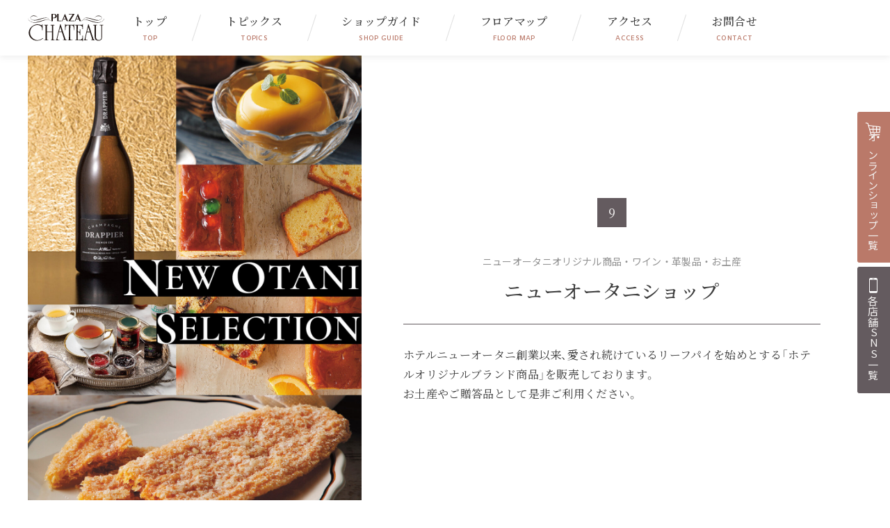

--- FILE ---
content_type: text/html; charset=UTF-8
request_url: https://plaza.newotani.co.jp/shop/shop-9/
body_size: 7246
content:
<!DOCTYPE html>
<html lang="ja">
<head>
    <meta charset="UTF-8">
    <meta http-equiv="X-UA-Compatible" content="IE=edge">
    <meta name="viewport" content="width=device-width, initial-scale=1.0">
    <title>ニューオータニショップ ｜ ホテルニューオータニ大阪 ショッピングアーケード プラザシヤトウ PLAZA CHATEAU</title>
    <meta name="description" content="ホテルニューオータニ大阪にあるショッピングアーケード、プラザシヤトウ（PLAZA CHATEAU）のWebサイトです。婦人服や紳士服、雑貨や絵画など、多種多様なショップがあります。">
    <meta name="keywords" content="ファッション,ホテル,ニューオータニ,大阪,婦人服,絵画,PLAZA CHATEAU">
    <!-- favicon -->
    <link rel="shortcut icon" href="https://plaza.newotani.co.jp/wp-content/themes/plazachateau/images/favicon/favicon.ico">
    <link rel="apple-touch-icon" href="https://plaza.newotani.co.jp/wp-content/themes/plazachateau/images/favicon/apple-touch-icon.png">
    <link rel="icon" type="image/png" href="https://plaza.newotani.co.jp/wp-content/themes/plazachateau/images/favicon/android-chrome-192x192.png">
    <!--[if lte IE8]><script src="/lib/js/min/html5shiv-min.js"></script><![endif]-->
    <!-- Global site tag (gtag.js) - Google Analytics -->
    <script async src="https://www.googletagmanager.com/gtag/js?id=UA-205475288-1"></script>
    <script>
    window.dataLayer = window.dataLayer || [];
    function gtag(){dataLayer.push(arguments);}
    gtag('js', new Date());

    gtag('config', 'UA-205475288-1');
    </script>
    <meta name='robots' content='max-image-preview:large' />
	<style>img:is([sizes="auto" i], [sizes^="auto," i]) { contain-intrinsic-size: 3000px 1500px }</style>
	<link rel='dns-prefetch' href='//ajax.googleapis.com' />
<script type="text/javascript">
/* <![CDATA[ */
window._wpemojiSettings = {"baseUrl":"https:\/\/s.w.org\/images\/core\/emoji\/16.0.1\/72x72\/","ext":".png","svgUrl":"https:\/\/s.w.org\/images\/core\/emoji\/16.0.1\/svg\/","svgExt":".svg","source":{"concatemoji":"https:\/\/plaza.newotani.co.jp\/wp-includes\/js\/wp-emoji-release.min.js?ver=6.8.3"}};
/*! This file is auto-generated */
!function(s,n){var o,i,e;function c(e){try{var t={supportTests:e,timestamp:(new Date).valueOf()};sessionStorage.setItem(o,JSON.stringify(t))}catch(e){}}function p(e,t,n){e.clearRect(0,0,e.canvas.width,e.canvas.height),e.fillText(t,0,0);var t=new Uint32Array(e.getImageData(0,0,e.canvas.width,e.canvas.height).data),a=(e.clearRect(0,0,e.canvas.width,e.canvas.height),e.fillText(n,0,0),new Uint32Array(e.getImageData(0,0,e.canvas.width,e.canvas.height).data));return t.every(function(e,t){return e===a[t]})}function u(e,t){e.clearRect(0,0,e.canvas.width,e.canvas.height),e.fillText(t,0,0);for(var n=e.getImageData(16,16,1,1),a=0;a<n.data.length;a++)if(0!==n.data[a])return!1;return!0}function f(e,t,n,a){switch(t){case"flag":return n(e,"\ud83c\udff3\ufe0f\u200d\u26a7\ufe0f","\ud83c\udff3\ufe0f\u200b\u26a7\ufe0f")?!1:!n(e,"\ud83c\udde8\ud83c\uddf6","\ud83c\udde8\u200b\ud83c\uddf6")&&!n(e,"\ud83c\udff4\udb40\udc67\udb40\udc62\udb40\udc65\udb40\udc6e\udb40\udc67\udb40\udc7f","\ud83c\udff4\u200b\udb40\udc67\u200b\udb40\udc62\u200b\udb40\udc65\u200b\udb40\udc6e\u200b\udb40\udc67\u200b\udb40\udc7f");case"emoji":return!a(e,"\ud83e\udedf")}return!1}function g(e,t,n,a){var r="undefined"!=typeof WorkerGlobalScope&&self instanceof WorkerGlobalScope?new OffscreenCanvas(300,150):s.createElement("canvas"),o=r.getContext("2d",{willReadFrequently:!0}),i=(o.textBaseline="top",o.font="600 32px Arial",{});return e.forEach(function(e){i[e]=t(o,e,n,a)}),i}function t(e){var t=s.createElement("script");t.src=e,t.defer=!0,s.head.appendChild(t)}"undefined"!=typeof Promise&&(o="wpEmojiSettingsSupports",i=["flag","emoji"],n.supports={everything:!0,everythingExceptFlag:!0},e=new Promise(function(e){s.addEventListener("DOMContentLoaded",e,{once:!0})}),new Promise(function(t){var n=function(){try{var e=JSON.parse(sessionStorage.getItem(o));if("object"==typeof e&&"number"==typeof e.timestamp&&(new Date).valueOf()<e.timestamp+604800&&"object"==typeof e.supportTests)return e.supportTests}catch(e){}return null}();if(!n){if("undefined"!=typeof Worker&&"undefined"!=typeof OffscreenCanvas&&"undefined"!=typeof URL&&URL.createObjectURL&&"undefined"!=typeof Blob)try{var e="postMessage("+g.toString()+"("+[JSON.stringify(i),f.toString(),p.toString(),u.toString()].join(",")+"));",a=new Blob([e],{type:"text/javascript"}),r=new Worker(URL.createObjectURL(a),{name:"wpTestEmojiSupports"});return void(r.onmessage=function(e){c(n=e.data),r.terminate(),t(n)})}catch(e){}c(n=g(i,f,p,u))}t(n)}).then(function(e){for(var t in e)n.supports[t]=e[t],n.supports.everything=n.supports.everything&&n.supports[t],"flag"!==t&&(n.supports.everythingExceptFlag=n.supports.everythingExceptFlag&&n.supports[t]);n.supports.everythingExceptFlag=n.supports.everythingExceptFlag&&!n.supports.flag,n.DOMReady=!1,n.readyCallback=function(){n.DOMReady=!0}}).then(function(){return e}).then(function(){var e;n.supports.everything||(n.readyCallback(),(e=n.source||{}).concatemoji?t(e.concatemoji):e.wpemoji&&e.twemoji&&(t(e.twemoji),t(e.wpemoji)))}))}((window,document),window._wpemojiSettings);
/* ]]> */
</script>
<style id='wp-emoji-styles-inline-css' type='text/css'>

	img.wp-smiley, img.emoji {
		display: inline !important;
		border: none !important;
		box-shadow: none !important;
		height: 1em !important;
		width: 1em !important;
		margin: 0 0.07em !important;
		vertical-align: -0.1em !important;
		background: none !important;
		padding: 0 !important;
	}
</style>
<link rel='stylesheet' id='wp-block-library-css' href='https://plaza.newotani.co.jp/wp-includes/css/dist/block-library/style.min.css?ver=6.8.3' type='text/css' media='all' />
<style id='classic-theme-styles-inline-css' type='text/css'>
/*! This file is auto-generated */
.wp-block-button__link{color:#fff;background-color:#32373c;border-radius:9999px;box-shadow:none;text-decoration:none;padding:calc(.667em + 2px) calc(1.333em + 2px);font-size:1.125em}.wp-block-file__button{background:#32373c;color:#fff;text-decoration:none}
</style>
<style id='global-styles-inline-css' type='text/css'>
:root{--wp--preset--aspect-ratio--square: 1;--wp--preset--aspect-ratio--4-3: 4/3;--wp--preset--aspect-ratio--3-4: 3/4;--wp--preset--aspect-ratio--3-2: 3/2;--wp--preset--aspect-ratio--2-3: 2/3;--wp--preset--aspect-ratio--16-9: 16/9;--wp--preset--aspect-ratio--9-16: 9/16;--wp--preset--color--black: #000000;--wp--preset--color--cyan-bluish-gray: #abb8c3;--wp--preset--color--white: #ffffff;--wp--preset--color--pale-pink: #f78da7;--wp--preset--color--vivid-red: #cf2e2e;--wp--preset--color--luminous-vivid-orange: #ff6900;--wp--preset--color--luminous-vivid-amber: #fcb900;--wp--preset--color--light-green-cyan: #7bdcb5;--wp--preset--color--vivid-green-cyan: #00d084;--wp--preset--color--pale-cyan-blue: #8ed1fc;--wp--preset--color--vivid-cyan-blue: #0693e3;--wp--preset--color--vivid-purple: #9b51e0;--wp--preset--gradient--vivid-cyan-blue-to-vivid-purple: linear-gradient(135deg,rgba(6,147,227,1) 0%,rgb(155,81,224) 100%);--wp--preset--gradient--light-green-cyan-to-vivid-green-cyan: linear-gradient(135deg,rgb(122,220,180) 0%,rgb(0,208,130) 100%);--wp--preset--gradient--luminous-vivid-amber-to-luminous-vivid-orange: linear-gradient(135deg,rgba(252,185,0,1) 0%,rgba(255,105,0,1) 100%);--wp--preset--gradient--luminous-vivid-orange-to-vivid-red: linear-gradient(135deg,rgba(255,105,0,1) 0%,rgb(207,46,46) 100%);--wp--preset--gradient--very-light-gray-to-cyan-bluish-gray: linear-gradient(135deg,rgb(238,238,238) 0%,rgb(169,184,195) 100%);--wp--preset--gradient--cool-to-warm-spectrum: linear-gradient(135deg,rgb(74,234,220) 0%,rgb(151,120,209) 20%,rgb(207,42,186) 40%,rgb(238,44,130) 60%,rgb(251,105,98) 80%,rgb(254,248,76) 100%);--wp--preset--gradient--blush-light-purple: linear-gradient(135deg,rgb(255,206,236) 0%,rgb(152,150,240) 100%);--wp--preset--gradient--blush-bordeaux: linear-gradient(135deg,rgb(254,205,165) 0%,rgb(254,45,45) 50%,rgb(107,0,62) 100%);--wp--preset--gradient--luminous-dusk: linear-gradient(135deg,rgb(255,203,112) 0%,rgb(199,81,192) 50%,rgb(65,88,208) 100%);--wp--preset--gradient--pale-ocean: linear-gradient(135deg,rgb(255,245,203) 0%,rgb(182,227,212) 50%,rgb(51,167,181) 100%);--wp--preset--gradient--electric-grass: linear-gradient(135deg,rgb(202,248,128) 0%,rgb(113,206,126) 100%);--wp--preset--gradient--midnight: linear-gradient(135deg,rgb(2,3,129) 0%,rgb(40,116,252) 100%);--wp--preset--font-size--small: 13px;--wp--preset--font-size--medium: 20px;--wp--preset--font-size--large: 36px;--wp--preset--font-size--x-large: 42px;--wp--preset--spacing--20: 0.44rem;--wp--preset--spacing--30: 0.67rem;--wp--preset--spacing--40: 1rem;--wp--preset--spacing--50: 1.5rem;--wp--preset--spacing--60: 2.25rem;--wp--preset--spacing--70: 3.38rem;--wp--preset--spacing--80: 5.06rem;--wp--preset--shadow--natural: 6px 6px 9px rgba(0, 0, 0, 0.2);--wp--preset--shadow--deep: 12px 12px 50px rgba(0, 0, 0, 0.4);--wp--preset--shadow--sharp: 6px 6px 0px rgba(0, 0, 0, 0.2);--wp--preset--shadow--outlined: 6px 6px 0px -3px rgba(255, 255, 255, 1), 6px 6px rgba(0, 0, 0, 1);--wp--preset--shadow--crisp: 6px 6px 0px rgba(0, 0, 0, 1);}:where(.is-layout-flex){gap: 0.5em;}:where(.is-layout-grid){gap: 0.5em;}body .is-layout-flex{display: flex;}.is-layout-flex{flex-wrap: wrap;align-items: center;}.is-layout-flex > :is(*, div){margin: 0;}body .is-layout-grid{display: grid;}.is-layout-grid > :is(*, div){margin: 0;}:where(.wp-block-columns.is-layout-flex){gap: 2em;}:where(.wp-block-columns.is-layout-grid){gap: 2em;}:where(.wp-block-post-template.is-layout-flex){gap: 1.25em;}:where(.wp-block-post-template.is-layout-grid){gap: 1.25em;}.has-black-color{color: var(--wp--preset--color--black) !important;}.has-cyan-bluish-gray-color{color: var(--wp--preset--color--cyan-bluish-gray) !important;}.has-white-color{color: var(--wp--preset--color--white) !important;}.has-pale-pink-color{color: var(--wp--preset--color--pale-pink) !important;}.has-vivid-red-color{color: var(--wp--preset--color--vivid-red) !important;}.has-luminous-vivid-orange-color{color: var(--wp--preset--color--luminous-vivid-orange) !important;}.has-luminous-vivid-amber-color{color: var(--wp--preset--color--luminous-vivid-amber) !important;}.has-light-green-cyan-color{color: var(--wp--preset--color--light-green-cyan) !important;}.has-vivid-green-cyan-color{color: var(--wp--preset--color--vivid-green-cyan) !important;}.has-pale-cyan-blue-color{color: var(--wp--preset--color--pale-cyan-blue) !important;}.has-vivid-cyan-blue-color{color: var(--wp--preset--color--vivid-cyan-blue) !important;}.has-vivid-purple-color{color: var(--wp--preset--color--vivid-purple) !important;}.has-black-background-color{background-color: var(--wp--preset--color--black) !important;}.has-cyan-bluish-gray-background-color{background-color: var(--wp--preset--color--cyan-bluish-gray) !important;}.has-white-background-color{background-color: var(--wp--preset--color--white) !important;}.has-pale-pink-background-color{background-color: var(--wp--preset--color--pale-pink) !important;}.has-vivid-red-background-color{background-color: var(--wp--preset--color--vivid-red) !important;}.has-luminous-vivid-orange-background-color{background-color: var(--wp--preset--color--luminous-vivid-orange) !important;}.has-luminous-vivid-amber-background-color{background-color: var(--wp--preset--color--luminous-vivid-amber) !important;}.has-light-green-cyan-background-color{background-color: var(--wp--preset--color--light-green-cyan) !important;}.has-vivid-green-cyan-background-color{background-color: var(--wp--preset--color--vivid-green-cyan) !important;}.has-pale-cyan-blue-background-color{background-color: var(--wp--preset--color--pale-cyan-blue) !important;}.has-vivid-cyan-blue-background-color{background-color: var(--wp--preset--color--vivid-cyan-blue) !important;}.has-vivid-purple-background-color{background-color: var(--wp--preset--color--vivid-purple) !important;}.has-black-border-color{border-color: var(--wp--preset--color--black) !important;}.has-cyan-bluish-gray-border-color{border-color: var(--wp--preset--color--cyan-bluish-gray) !important;}.has-white-border-color{border-color: var(--wp--preset--color--white) !important;}.has-pale-pink-border-color{border-color: var(--wp--preset--color--pale-pink) !important;}.has-vivid-red-border-color{border-color: var(--wp--preset--color--vivid-red) !important;}.has-luminous-vivid-orange-border-color{border-color: var(--wp--preset--color--luminous-vivid-orange) !important;}.has-luminous-vivid-amber-border-color{border-color: var(--wp--preset--color--luminous-vivid-amber) !important;}.has-light-green-cyan-border-color{border-color: var(--wp--preset--color--light-green-cyan) !important;}.has-vivid-green-cyan-border-color{border-color: var(--wp--preset--color--vivid-green-cyan) !important;}.has-pale-cyan-blue-border-color{border-color: var(--wp--preset--color--pale-cyan-blue) !important;}.has-vivid-cyan-blue-border-color{border-color: var(--wp--preset--color--vivid-cyan-blue) !important;}.has-vivid-purple-border-color{border-color: var(--wp--preset--color--vivid-purple) !important;}.has-vivid-cyan-blue-to-vivid-purple-gradient-background{background: var(--wp--preset--gradient--vivid-cyan-blue-to-vivid-purple) !important;}.has-light-green-cyan-to-vivid-green-cyan-gradient-background{background: var(--wp--preset--gradient--light-green-cyan-to-vivid-green-cyan) !important;}.has-luminous-vivid-amber-to-luminous-vivid-orange-gradient-background{background: var(--wp--preset--gradient--luminous-vivid-amber-to-luminous-vivid-orange) !important;}.has-luminous-vivid-orange-to-vivid-red-gradient-background{background: var(--wp--preset--gradient--luminous-vivid-orange-to-vivid-red) !important;}.has-very-light-gray-to-cyan-bluish-gray-gradient-background{background: var(--wp--preset--gradient--very-light-gray-to-cyan-bluish-gray) !important;}.has-cool-to-warm-spectrum-gradient-background{background: var(--wp--preset--gradient--cool-to-warm-spectrum) !important;}.has-blush-light-purple-gradient-background{background: var(--wp--preset--gradient--blush-light-purple) !important;}.has-blush-bordeaux-gradient-background{background: var(--wp--preset--gradient--blush-bordeaux) !important;}.has-luminous-dusk-gradient-background{background: var(--wp--preset--gradient--luminous-dusk) !important;}.has-pale-ocean-gradient-background{background: var(--wp--preset--gradient--pale-ocean) !important;}.has-electric-grass-gradient-background{background: var(--wp--preset--gradient--electric-grass) !important;}.has-midnight-gradient-background{background: var(--wp--preset--gradient--midnight) !important;}.has-small-font-size{font-size: var(--wp--preset--font-size--small) !important;}.has-medium-font-size{font-size: var(--wp--preset--font-size--medium) !important;}.has-large-font-size{font-size: var(--wp--preset--font-size--large) !important;}.has-x-large-font-size{font-size: var(--wp--preset--font-size--x-large) !important;}
:where(.wp-block-post-template.is-layout-flex){gap: 1.25em;}:where(.wp-block-post-template.is-layout-grid){gap: 1.25em;}
:where(.wp-block-columns.is-layout-flex){gap: 2em;}:where(.wp-block-columns.is-layout-grid){gap: 2em;}
:root :where(.wp-block-pullquote){font-size: 1.5em;line-height: 1.6;}
</style>
<link rel='stylesheet' id='main-style-css' href='https://plaza.newotani.co.jp/wp-content/themes/plazachateau/assets/css/common.css?ver=6.8.3' type='text/css' media='all' />
<link rel='stylesheet' id='other-style-css' href='https://plaza.newotani.co.jp/wp-content/themes/plazachateau/assets/css/style.css?ver=6.8.3' type='text/css' media='all' />
<link rel='stylesheet' id='tablepress-default-css' href='https://plaza.newotani.co.jp/wp-content/tablepress-combined.min.css?ver=30' type='text/css' media='all' />
<script type="text/javascript" src="https://ajax.googleapis.com/ajax/libs/jquery/2.2.4/jquery.min.js?ver=3.6.0" id="jquery-js"></script>
<link rel="https://api.w.org/" href="https://plaza.newotani.co.jp/wp-json/" /><link rel="alternate" title="JSON" type="application/json" href="https://plaza.newotani.co.jp/wp-json/wp/v2/shop/142" /><link rel="EditURI" type="application/rsd+xml" title="RSD" href="https://plaza.newotani.co.jp/xmlrpc.php?rsd" />
<meta name="generator" content="WordPress 6.8.3" />
<link rel="canonical" href="https://plaza.newotani.co.jp/shop/shop-9/" />
<link rel='shortlink' href='https://plaza.newotani.co.jp/?p=142' />
<link rel="alternate" title="oEmbed (JSON)" type="application/json+oembed" href="https://plaza.newotani.co.jp/wp-json/oembed/1.0/embed?url=https%3A%2F%2Fplaza.newotani.co.jp%2Fshop%2Fshop-9%2F" />
<link rel="alternate" title="oEmbed (XML)" type="text/xml+oembed" href="https://plaza.newotani.co.jp/wp-json/oembed/1.0/embed?url=https%3A%2F%2Fplaza.newotani.co.jp%2Fshop%2Fshop-9%2F&#038;format=xml" />
</head>
<body class="wp-singular shop-template-default single single-shop postid-142 wp-theme-plazachateau">
    <!-- <div id="openAnim">
        <div class="openAnim__logo--ani">
            <img src="https://plaza.newotani.co.jp/wp-content/themes/plazachateau/images/common/logo_ani35.png" alt="PLAZA CHATEAUはおかげさまで35周年" class="fadeOpen">
        </div>
        <div id="op__layer"></div>
        <div id="op__layer2"></div>
        <div id="op__layer3"></div>
        <div class="openAnim__logo--wh">
            <img src="https://plaza.newotani.co.jp/wp-content/themes/plazachateau/images/common/logo_wh.svg" alt="PLAZA CHATEAU" class="slideOpen">
        </div>
    </div> -->
   
    <header class="header">
    <div class="header__inner">
         <div class="header__logo">
             <a href="/"><img src="https://plaza.newotani.co.jp/wp-content/themes/plazachateau/images/common/logo.svg" alt="PLAZA CHATEAU"></a>
         </div>
         <div class="toggle__btn">
             <span></span>
             <span></span>
             <span></span>
         </div>
        <nav class="nav__wrap fix-menu">
            <div class="nav__inner">
                 <div class="nav__logo">
                     <a href="/"><img src="https://plaza.newotani.co.jp/wp-content/themes/plazachateau/images/common/logo.svg" alt="PLAZA CHATEAU"></a>
                 </div>
                 <ul class="nav__list">
                     <li class="nav__item"><a href="https://plaza.newotani.co.jp/">トップ<span class="-en">TOP</span></a></li>
                     <li class="nav__item"><a href="https://plaza.newotani.co.jp/topics/">トピックス<span class="-en">TOPICS</span></a></li>
                     <li class="nav__item"><a href="https://plaza.newotani.co.jp/shop/">ショップガイド<span class="-en">SHOP GUIDE</span></a></li>
                     <li class="nav__item"><a href="https://plaza.newotani.co.jp/floor/">フロアマップ<span class="-en">FLOOR MAP</span></a></li>
                     <li class="nav__item"><a href="https://plaza.newotani.co.jp/access/">アクセス<span class="-en">ACCESS</span></a></li>
                     <li class="nav__item"><a href="https://plaza.newotani.co.jp/contact/">お問合せ<span class="-en">CONTACT</span></a></li>
                 </ul>
                 <div class="nav__btnList">
                    <div class="btn-hz btn-hz--EC">
                        <a href="https://plaza.newotani.co.jp/onlineshop/"><span class="icon"><img src="https://plaza.newotani.co.jp/wp-content/themes/plazachateau/images/common/ico_cart_wh.svg" alt=""></span><p>オンラインショップ一覧</p></a>
                    </div>
                    <div class="btn-hz btn-hz--SNS">
                        <a href="https://plaza.newotani.co.jp/sns/"><span class="icon"><img src="https://plaza.newotani.co.jp/wp-content/themes/plazachateau/images/common/ico_sns_wh.svg" alt=""></span><p>各店舗SNS一覧</p></a>
                    </div>
                 </div>
                 <ul class="nav__sublist">
                     <li class="nav__subitem"><a href="https://plaza.newotani.co.jp/sitemap/">サイトマップ</a></li>
                     <li class="nav__subitem"><a href="https://www.newotani.co.jp/osaka/" target="_blank" class="">ホテルニューオータニ大阪<span class="iB">WEBサイト</span></a></li>
                 </ul>
            </div>
        </nav>
        <div id="mask"></div>
    </div>
     <div class="fix__btn">
        <ul>
            <li class="btn-va btn-va--EC">
                <a href="https://plaza.newotani.co.jp/onlineshop/">
                    <span class="icon"><img src="https://plaza.newotani.co.jp/wp-content/themes/plazachateau/images/common/ico_cart_wh.svg" alt=""></span><p>オンラインショップ一覧</p>
                </a>
            </li>
            <li class="btn-va btn-va--SNS">
                <a href="https://plaza.newotani.co.jp/sns/">
                    <span class="icon"><img src="https://plaza.newotani.co.jp/wp-content/themes/plazachateau/images/common/ico_sns_wh.svg" alt=""></span><p>各店舗SNS一覧</p>
                </a>
            </li>
        </ul>
     </div>
    </header>   <main>
        <div class="shop-detail">
            <section class="shop-detail__title">
                <div class="container inner">
                    <div class="image">
                        <img src="https://plaza.newotani.co.jp/wp-content/uploads/2021/08/img_slide_09-2.jpg" alt="">
                    </div>
                    <div class="content">
                        <span class="num">9</span>
                        <p class="genre">ニューオータニオリジナル商品・ワイン・革製品・お土産</p>
                        <h2 class="name">ニューオータニショップ</h2>
                        <div class="desc">
                            <p>ホテルニューオータニ創業以来、愛され続けているリーフパイを始めとする「ホテルオリジナルブランド商品」を販売しております。<br />
お土産やご贈答品として是非ご利用ください。</p>
                        </div>
                    </div>
                </div>
            </section>
            <section class="shop-detail__info">
                <div class="container">
                    <dl>
                        <dt>取り扱い<br class="is-sp">商品</dt>
                        <dd>ニューオータニオリジナルブランド商品、ワイン、大阪土産、雑貨</dd>
                    </dl>
                    
                    
                                        <dl>
                        <dt>公式サイト</dt>
                        <dd>
                        <a href="https://onlineshop.hrt.newotani.co.jp/pages/shop/osaka" target="_blank" rel="noopener">https://onlineshop.hrt.newotani.co.jp/pages/shop/osaka</a>
                        </dd>
                    </dl>
                    
                                                                <dl>
                        <dt>オンライン<br class="is-sp">ショップ</dt>
                        <dd class="online__list">
                        <a href="https://onlineshop.hrt.newotani.co.jp/" target="_blank" rel="noopener">https://onlineshop.hrt.newotani.co.jp/</a>
                                                </dd>
                    </dl>
                                        
                                        <dl>
                        <dt>公式SNS</dt>
                        <dd class="sns__list">
                                                    <div class="item fb">
                                <a href="https://www.facebook.com/NewOtaniOriginalShop/" target="_blank" rel="noopener"><img src="https://plaza.newotani.co.jp/wp-content/themes/plazachateau/images/common/ico_facebook.svg" alt=""></a>
                            </div>
                                                                            <div class="item ins">
                                <a href="https://www.instagram.com/newotani_originalshop/" target="_blank" rel="noopener"><img src="https://plaza.newotani.co.jp/wp-content/themes/plazachateau/images/common/ico_insta.png" alt=""></a>
                            </div>
                                                                                                </dd>
                    </dl>
                    
                    <div class="flex">
                                                <dl>
                            <dt>TEL</dt>
                            <dd>06-6949-0160</dd>
                        </dl>
                        
                                                <dl>
                            <dt>FAX</dt>
                            <dd>06-6949-1080</dd>
                        </dl>
                                            </div>

                    
                                        
                </div>
            </section>
            <section class="shop-detail__other">
                <div class="container shop-detail__other-inner">
                    <div class="shop-detail__other--images"><img src="https://plaza.newotani.co.jp/wp-content/uploads/2021/08/img_detail_09-3.jpg" alt=""></div>
                    <div class="shop-detail__other--map">
                        <h3 class="heading">Floor Map</h3>
                        <div class="image">
                            <img src="https://plaza.newotani.co.jp/wp-content/uploads/2021/08/img_map_09-3.png" alt="">
                        </div>
                    </div>
                </div>
            </section>
            <!-- <section class="shop-detail__map">
                <div class="container">
                    <h3 class="heading">Floor Map</h3>
                    <div class="image">
                        <img src="/images/shop/img_map_02.png" alt="">
                    </div>
                </div>  
            </section> -->
            <div class="shop-detail__btn">
                <div class="btn__inner">
                    <a href="https://plaza.newotani.co.jp/shop/" class="btn">ショップガイドに戻る</a>
                </div>
            </div>
        </div>
   </main>


        <footer class="footer">
            <div class="footer__inner">
                <div class="container">
                    <p class="footer__name">ホテルニューオータニ大阪<br>ショッピングアーケード　<span class="iB">プラザシヤトウ</span></p>
                    <div class="footer__info">
                        <p class="address">〒540-8578　大阪市中央区城見1‐4‐1<br>TEL：<a href="tel:06-6941-1111">06‐6941‐1111</a>（代表）</p>
                        <p class="opening">営業時間：トピックス内のお知らせをご覧ください</p>
                    </div>
                    <ul class="footer-menu__list">
                        <li class="footer-menu__item"><a href="https://plaza.newotani.co.jp/contact/">お問合せ</a></li>
                        <li class="footer-menu__item"><a href="https://plaza.newotani.co.jp/sitemap/">サイトマップ</a></li>
                        <li class="footer-menu__item"><a href="https://www.newotani.co.jp/osaka/" target="_blank" class="">ホテルニューオータニ大阪WEBサイト</a></li>
                    </ul> 
                </div>
            </div>
            <p class="footer__copy">Copyright © PLAZA CHATEAU All Rights Reserved.</p> 
        </footer>
    </div>
    <script type="speculationrules">
{"prefetch":[{"source":"document","where":{"and":[{"href_matches":"\/*"},{"not":{"href_matches":["\/wp-*.php","\/wp-admin\/*","\/wp-content\/uploads\/*","\/wp-content\/*","\/wp-content\/plugins\/*","\/wp-content\/themes\/plazachateau\/*","\/*\\?(.+)"]}},{"not":{"selector_matches":"a[rel~=\"nofollow\"]"}},{"not":{"selector_matches":".no-prefetch, .no-prefetch a"}}]},"eagerness":"conservative"}]}
</script>
<script type="text/javascript" src="https://plaza.newotani.co.jp/wp-content/themes/plazachateau/assets/js/jquery.inview.js?ver=6.8.3" id="inview-script-js"></script>
<script type="text/javascript" src="https://plaza.newotani.co.jp/wp-content/themes/plazachateau/assets/js/common.js?ver=6.8.3" id="main-script-js"></script>
</body>
</html>

--- FILE ---
content_type: text/css
request_url: https://plaza.newotani.co.jp/wp-content/themes/plazachateau/assets/css/common.css?ver=6.8.3
body_size: 4664
content:
@charset "UTF-8";
/*---------------------------------
  
  0.reset
  1.base  
  2.header
  3.footer
  4.animation

---------------------------------*/
/*---------------------------------

  0.reset

---------------------------------*/
/* http://meyerweb.com/eric/tools/css/reset/ 
   v2.0 | 20110126
   License: none (public domain)
*/
@import url("https://cdn.jsdelivr.net/npm/yakuhanjp@3.4.1/dist/css/yakuhanmp-noto.min.css");
@import url("https://cdn.jsdelivr.net/npm/yakuhanjp@3.4.1/dist/css/yakuhanjp_s-noto.min.css");
@import url("https://fonts.googleapis.com/css2?family=Noto+Serif+JP:wght@200;400;500;600&display=swap");
@import url("https://fonts.googleapis.com/css2?family=Noto+Sans+JP:wght@100;300;400;700&display=swap");
@import url("https://fonts.googleapis.com/css2?family=Amiko:wght@400;600;700&display=swap");
html, body, div, span, applet, object, iframe,
h1, h2, h3, h4, h5, h6, p, blockquote, pre,
a, abbr, acronym, address, big, cite, code,
del, dfn, em, img, ins, kbd, q, s, samp,
small, strike, strong, sub, sup, tt, var,
b, u, i, center,
dl, dt, dd, ol, ul, li,
fieldset, form, label, legend,
table, caption, tbody, tfoot, thead, tr, th, td,
article, aside, canvas, details, embed,
figure, figcaption, footer, header, hgroup,
menu, nav, output, ruby, section, summary,
time, mark, audio, video {
  margin: 0;
  padding: 0;
  border: 0;
  font-size: 100%;
  font: inherit;
  vertical-align: baseline;
}

/* HTML5 display-role reset for older browsers */
article, aside, details, figcaption, figure,
footer, header, hgroup, menu, nav, section {
  display: block;
}

body {
  line-height: 1;
}

ol, ul {
  list-style: none;
}

blockquote, q {
  quotes: none;
}

blockquote:before, blockquote:after,
q:before, q:after {
  content: '';
  content: none;
}

table {
  border-collapse: collapse;
  border-spacing: 0;
}

*, *::before, *::after {
  box-sizing: border-box;
}

a:link,
a:visited {
  text-decoration: none;
  color: #3d3d3d;
}

a:hover {
  text-decoration: none;
  cursor: pointer;
}

img, svg {
  max-width: 100%;
  max-height: 100%;
  display: block;
  height: auto;
}

span.iB {
  display: inline-block;
}

/*---------------------------------

  1.base

---------------------------------*/
/* font */
html {
  font-size: 62.5%;
}

body {
  font-family: YakuHanMP_Noto, 'Noto Serif JP', "Hiragino Mincho ProN", "Yu Mincho", YuMincho, serif;
  font-size: 1.6rem;
  letter-spacing: 0.02em;
  font-weight: 400;
  color: #3d3d3d;
  -webkit-text-size-adjust: 100%;
}

.container {
  margin: 0 auto;
  padding: 0 40px;
  max-width: 1280px;
  position: relative;
}

.is-sp {
  display: none;
}

.is-pc {
  display: block;
}

@media screen and (max-width: 767px) {
  .container {
    padding: 0 6%;
  }
  .is-sp {
    display: block;
  }
  .is-pc {
    display: none;
  }
}

.page-heading__wrap {
  position: relative;
  overflow: hidden;
  width: 100%;
  display: flex;
  align-items: center;
  justify-content: center;
  min-height: 370px;
  margin-top: 80px;
}

.page-heading__title {
  -webkit-writing-mode: vertical-rl;
  -ms-writing-mode: tb-rl;
  writing-mode: vertical-rl;
  padding: 80px 0;
}

.page-heading__title--ja {
  background: #ba7969;
  color: #fff;
  font-size: 2.4rem;
  padding: 15px 10px 15px 7px;
  font-weight: 200;
  letter-spacing: 0.1em;
}

.page-heading__title--en {
  position: absolute;
  top: calc(50% - 90px);
  left: 45%;
  transform: translateX(-42%);
  z-index: -9;
  font-family: 'Amiko', sans-serif;
  font-size: 24rem;
  font-weight: 700;
  text-shadow: 1px 1px 0 #E8D7D3, -1px -1px 0 #E8D7D3, -1px 1px 0 #E8D7D3, 1px -1px 0 #E8D7D3, 0px 1px 0 #E8D7D3, -1px 0 #E8D7D3, -1px 0 0 #E8D7D3, 1px 0 0 #E8D7D3;
  color: #fff;
  white-space: nowrap;
}

@media screen and (max-width: 767px) {
  .page-heading__wrap {
    margin-top: 56px;
    min-height: 320px;
  }
  .page-heading__title--en {
    top: 50%;
    transform: translateY(calc(-50% + 32px));
    left: -5%;
    font-size: 12rem;
  }
}

.cat--info {
  background: #3d4980;
}

.cat--event {
  background: #AFA47C;
}

.cat--notice {
  background: #be1111;
}

/*---------------------------------

  2.header

---------------------------------*/
.nav__wrap {
  padding: 25px 0;
}

.nav__inner {
  display: flex;
  justify-content: center;
  align-items: center;
  height: 100%;
}

.nav__list {
  display: flex;
  justify-content: center;
}

.nav__item {
  position: relative;
}

.nav__item::after {
  content: '';
  width: 1px;
  height: 40px;
  background: #e0e0e0;
  display: inline-block;
  position: absolute;
  transform: rotate(18deg);
  right: 0;
  top: calc(50% - 20px);
}

.nav__item:last-child::after {
  display: none;
}

.nav__item a {
  text-align: center;
  letter-spacing: 0.02em;
  display: block;
  transition: color .3s;
  font-weight: 500;
  font-size: 1.8rem;
  padding: 3px 3.33333vw 0;
}

.nav__item a:hover {
  text-decoration: none;
  color: #ba7969;
}

.nav__item a .-en {
  display: block;
  font-size: 0.6em;
  color: #ba7969;
  font-family: 'Amiko', sans-serif;
  font-weight: 600;
  margin-top: 12px;
}

.header {
  width: 100%;
  position: fixed;
  top: 0;
  left: 0;
  background: rgba(255, 255, 255, 0.9);
  box-shadow: rgba(0, 0, 0, 0.08) 0px 2px 10px 0px;
  height: 80px;
  z-index: 9;
  display: flex;
  align-items: center;
  justify-content: center;
}

.header__inner {
  position: relative;
  width: 100%;
  height: 100%;
}

.header__logo {
  width: 110px;
  position: absolute;
  top: 50%;
  left: 40px;
  transform: translateY(-50%);
  z-index: 9;
}

.header__logo a {
  display: block;
  transition: opacity .3s;
}

.header__logo a:hover {
  opacity: 0.7;
}

.header .nav__wrap {
  width: 100%;
  height: 100%;
  position: relative;
  z-index: 1;
  padding: 0;
}

.header .nav__item a {
  font-size: 1.6rem;
}

.header .nav__logo, .header .nav__btnList, .header .nav__sublist {
  display: none;
}

@media screen and (min-width: 1400px) {
  .nav__item a {
    padding: 3px 40px 0;
  }
}

@media screen and (max-width: 960px) {
  .nav__item a {
    padding: 3px 2.66667vw 0;
    font-size: 1.6rem;
  }
  .header .toggle__btn {
    position: absolute;
    top: 50%;
    transform: translateY(-50%);
    right: 20px;
    width: 40px;
    height: 36px;
    cursor: pointer;
    z-index: 9999;
    text-align: center;
  }
  .header .toggle__btn span {
    position: absolute;
    left: 0;
    width: 100%;
    height: 2px;
    background: #000;
    border-radius: 4px;
  }
  .header .toggle__btn, .header .toggle__btn span {
    display: inline-block;
    transition: all .5s;
  }
  .header .toggle__btn span:nth-of-type(1) {
    top: 7px;
  }
  .header .toggle__btn span:nth-of-type(2) {
    top: 17px;
    width: 80%;
  }
  .header .toggle__btn span:nth-of-type(3) {
    bottom: 7px;
    width: 25%;
  }
  .header .toggle__btn span:nth-of-type(3)::before {
    content: 'menu';
    font-family: 'Amiko', sans-serif;
    font-weight: 700;
    font-size: 0.8rem;
    top: -3px;
    left: 12px;
    position: absolute;
    display: block;
  }
  .header .nav__wrap {
    position: fixed;
    width: 77.33333vw;
    height: 100vh;
    left: -77.33333vw;
    top: 0;
    padding-top: 60px;
    padding-bottom: 60px;
    overflow: auto;
    transition: all .5s;
    z-index: 99;
    display: flex;
    justify-content: center;
    align-items: flex-start;
    opacity: 0;
  }
  .header .nav__inner {
    display: block;
    height: auto;
    width: 100%;
  }
  .header .nav__logo {
    display: block;
    max-width: 120px;
    margin: 0 auto 30px;
  }
  .header .nav__list {
    display: block;
  }
  .header .nav__item {
    margin: 0 20px;
  }
  .header .nav__item::after {
    display: none;
  }
  .header .nav__item a {
    display: block;
    padding: 15px 0;
  }
  .header .nav__btnList {
    width: 90%;
    margin: 30px auto 15px;
    text-align: center;
    max-width: 380px;
    display: block;
  }
  .header .nav__btnList .btn-hz + .btn-hz {
    margin-top: 0.5em;
  }
  .header .nav__btnList .btn-hz a {
    min-width: initial;
    width: 100%;
    letter-spacing: 0.04em;
    color: #F2F0EF;
    font-family: YakuHanJPs_Noto, 'Noto Sans JP', "Hiragino Sans", "Hiragino Kaku Gothic ProN", sans-serif;
    padding: 1em 1.5em;
    display: flex;
    flex-direction: row;
    align-items: center;
    gap: 12px;
    font-size: 1.4rem;
    transition: all .3s;
    border-right: none;
  }
  .header .nav__btnList .btn-hz a .icon {
    display: block;
    width: 28px;
  }
  .header .nav__btnList .btn-hz--EC a {
    background: #ba7969;
  }
  .header .nav__btnList .btn-hz--SNS a {
    background: #645B5F;
  }
  .header .nav__sublist {
    width: 84%;
    margin: 0 auto;
    max-width: 380px;
    display: block;
  }
  .header .nav__subitem a {
    font-size: 1.4rem;
    display: block;
    padding: 5px 0 5px 15px;
    line-height: 1.4;
    position: relative;
    transition: color .3s;
  }
  .header .nav__subitem a:hover {
    color: #ba7969;
  }
  .header .nav__subitem a::before {
    content: '';
    position: absolute;
    display: block;
    width: 7px;
    height: 1px;
    background: #645B5F;
    top: calc(0.5em + 8px);
    left: 0;
  }
  .header .nav__subitem a[target="_blank"]::after {
    content: url(../../images/common/ico_window_bk.svg);
    margin-left: 5px;
  }
  .header #mask {
    display: block;
    position: fixed;
    top: 0;
    left: 0;
    width: 100%;
    height: 100%;
    opacity: 0;
    z-index: 9;
    visibility: hidden;
    transition: all .5s;
  }
  .header .js-open .toggle__btn span {
    background: #fff;
  }
  .header .js-open .toggle__btn span:nth-child(1) {
    -webkit-transform: translateY(10px) rotate(-315deg);
    transform: translateY(10px) rotate(-315deg);
    width: 100%;
    right: 0;
    margin-left: auto;
  }
  .header .js-open .toggle__btn span:nth-child(2) {
    opacity: 0;
    left: 200%;
  }
  .header .js-open .toggle__btn span:nth-child(3) {
    -webkit-transform: translateY(-10px) rotate(315deg);
    transform: translateY(-10px) rotate(315deg);
    width: 100%;
    right: 0;
    margin-left: auto;
  }
  .header .js-open .toggle__btn span:nth-child(3)::before {
    display: none;
  }
  .header .js-open .nav__wrap {
    left: 0;
    opacity: 1;
    background: #F2F0EF;
  }
  .header .js-open #mask {
    visibility: visible;
    cursor: pointer;
    opacity: 1;
    background: rgba(0, 0, 0, 0.8);
  }
}

@media screen and (max-width: 767px) {
  .header {
    height: 56px;
  }
  .header__logo {
    width: 80px;
    left: 20px;
  }
}

.fix__btn {
  position: fixed;
  top: 160px;
  right: 20px;
  right: 0;
  z-index: 9999;
}

.fix__btn ul {
  display: flex;
  flex-direction: column;
  align-items: flex-end;
}

.fix__btn .btn-va + .btn-va {
  margin-top: 4px;
}

.fix__btn .btn-va a {
  color: #F2F0EF;
  writing-mode: vertical-rl;
  text-orientation: upright;
  font-family: YakuHanJPs_Noto, 'Noto Sans JP', "Hiragino Sans", "Hiragino Kaku Gothic ProN", sans-serif;
  padding: 0.85em 0.65em 1.25em;
  border-radius: 4px 0 0 4px;
  display: flex;
  flex-direction: row;
  align-items: center;
  gap: 8px;
  font-size: 15px;
  transition: all .3s;
  border: 1px solid #fff;
  border-right: none;
}

.fix__btn .btn-va a:hover {
  padding: 0.85em 1.2em 1.25em 0.65em;
}

.fix__btn .btn-va a .icon {
  display: block;
  width: 28px;
}

.fix__btn .btn-va--EC a {
  background: #ba7969;
  letter-spacing: -0.04em;
}

.fix__btn .btn-va--SNS a {
  background: #645B5F;
}

@media screen and (max-width: 767px) {
  .fix__btn {
    display: none;
  }
}

@media screen and (min-height: 710px) and (max-width: 960px) {
  .header .nav__wrap {
    align-items: center;
  }
}

/*---------------------------------

  3.footer

---------------------------------*/
.footer__inner {
  background: url(../../images/common/footer.jpg) no-repeat left 10% top 0%;
  background-size: cover;
  padding: 10vw 0;
  color: #fff;
}

.footer__name {
  font-size: 2.4rem;
  line-height: 1.45;
  margin-bottom: 30px;
  letter-spacing: 0.04em;
}

.footer__info {
  font-family: YakuHanJPs_Noto, 'Noto Sans JP', "Hiragino Sans", "Hiragino Kaku Gothic ProN", sans-serif;
  font-size: 1.4rem;
  line-height: 1.7;
  letter-spacing: 0.1em;
  margin-bottom: 48px;
  color: #e2e2e2;
}

.footer__info .address a[href^="tel:"] {
  cursor: default;
  color: #fff;
}

.footer-menu__item {
  display: inline-block;
  font-family: YakuHanJPs_Noto, 'Noto Sans JP', "Hiragino Sans", "Hiragino Kaku Gothic ProN", sans-serif;
  font-size: 1.3rem;
  padding: 0 24px;
}

.footer-menu__item:first-of-type {
  padding-left: 0;
}

.footer-menu__item + .footer-menu__item {
  border-left: 1px solid #fff;
}

.footer-menu__item a {
  transition: all .3s;
  color: #fff;
}

.footer-menu__item a:hover {
  opacity: .7;
}

.footer-menu__item a[target="_blank"]::after {
  content: url(../../images/common/ico_window.svg);
  margin-left: 5px;
}

+ .footer-menu__item__item {
  border-left: 1px solid #fff;
}

.footer__copy {
  background: #3D3D3D;
  padding: 10px 20px 6px;
  font-size: 1.0rem;
  color: #fff;
  font-family: 'Amiko', sans-serif;
  text-align: center;
}

@media screen and (min-width: 1200px) {
  .footer__inner {
    padding: 120px 0;
  }
}

@media screen and (max-width: 767px) {
  .footer__inner {
    background: url(../../images/common/footer.jpg) no-repeat left 48% top 0%;
    padding: 80px 0;
    background-size: cover;
  }
  .footer__name {
    font-size: 2.0rem;
    margin-bottom: 15px;
  }
  .footer__info {
    font-size: 1.2rem;
    margin-bottom: 30px;
  }
  .footer-menu__list {
    width: 100%;
  }
  .footer-menu__item {
    display: block;
    margin: 0.8em 0;
    padding: 0;
    text-align: center;
    border: 1px solid rgba(255, 255, 255, 0.7);
  }
  .footer-menu__item a {
    display: block;
    padding: 10px;
  }
}

/*---------------------------------

  4.animation

---------------------------------*/
/* 可視範囲でフェードイン */
.in-view, .in-views {
  opacity: 0;
  transform: translate(0px, 80px);
  transition: transform 1.2s cubic-bezier(0.4, 0, 0.2, 1) 0s, opacity 0.5s linear;
}

.in-view.js-fadeIn,
.in-views.js-fadeIn {
  transform: translate(0, 0);
  opacity: 1;
}

/* オープニング */
#openAnim {
  position: fixed;
  width: 100%;
  height: 100%;
  z-index: 999999;
  background: #fff;
  text-align: center;
  top: 0;
  left: 0;
}

.openAnim__logo--ani,
.openAnim__logo--wh {
  position: fixed;
  top: 50%;
  left: 50%;
  transform: translate(-50%, -50%);
  overflow: hidden;
}

.openAnim__logo--wh {
  z-index: 99999;
}

.openAnim__logo--ani img {
  width: 100%;
}

.openAnim__logo--wh img {
  width: 200px;
}

@media screen and (max-width: 560px) {
  .openAnim__logo--ani {
    width: 70%;
  }
  .openAnim__logo--ani,
  .openAnim__logo--wh {
    top: calc(50% - 2.66667vw);
  }
}

.fadeOpen {
  animation: fadeAnim 3s .2s forwards;
  will-change: transform;
  opacity: 0;
}

@keyframes fadeAnim {
  0% {
    opacity: 0;
    transform: scale(0.8, 0.8);
  }
  100% {
    opacity: 1;
    transform: scale(1, 1);
  }
}

.slideOpen {
  animation: slideAnim 1.2s 1.8s forwards;
  opacity: 0;
}

@keyframes slideAnim {
  0% {
    opacity: 0;
    transform: translateY(100%);
  }
  100% {
    opacity: 1;
    transform: translateY(0);
  }
}

#op__layer {
  position: fixed;
  top: 0;
  left: -100%;
  margin: 0 auto;
  width: 100%;
  height: 100vh;
  z-index: 999;
  background: #dbd6c4;
  animation: ltorAnim 1s ease-in 1s forwards;
}

#op__layer2 {
  position: fixed;
  top: 0;
  left: -100%;
  margin: 0 auto;
  width: 100%;
  height: 100vh;
  z-index: 999;
  background: #fdfff9;
  animation: ltorAnim .8s ease-in 1.2s forwards;
}

#op__layer3 {
  position: fixed;
  top: 0;
  left: -100%;
  margin: 0 auto;
  width: 100%;
  height: 100vh;
  z-index: 999;
  background: #ba7969;
  animation: ltoaAnim .8s ease-in 1.4s forwards;
}

@keyframes ltorAnim {
  0% {
    width: 0%;
    left: 0;
  }
  20% {
    width: 100%;
    left: 0;
  }
  100% {
    width: 0%;
    left: 100%;
  }
}

@keyframes ltoaAnim {
  0% {
    width: 0%;
    left: 0;
  }
  20% {
    width: 100%;
    left: 0;
  }
  100% {
    width: 100%;
    left: 0;
  }
}

#splash {
  position: fixed;
  text-align: center;
  color: #fff;
}

#splash_text {
  position: absolute;
  top: 50%;
  left: 50%;
  z-index: 999;
  width: 100%;
  transform: translate(-50%, -50%);
  color: #fff;
}

/* テキストアニメーション */
.letter {
  overflow: hidden;
}

.letter span:not([class]) {
  transform: translate(-160%, 180%);
  opacity: 0;
  will-change: opacity, transform;
  display: inline-block;
  transition: all cubic-bezier(0.215, 0.61, 0.355, 1) 1.2s;
}

.letter span:not([class]):nth-child(2) {
  transition-delay: 0.06s;
}

.letter span:not([class]):nth-child(3) {
  transition-delay: 0.12s;
}

.letter span:not([class]):nth-child(4) {
  transition-delay: 0.18s;
}

.letter span:not([class]):nth-child(5) {
  transition-delay: 0.24s;
}

.letter span:not([class]):nth-child(6) {
  transition-delay: 0.3s;
}

.letter span:not([class]):nth-child(7) {
  transition-delay: 0.36s;
}

.letter span:not([class]):nth-child(8) {
  transition-delay: 0.42s;
}

.letter span:not([class]):nth-child(9) {
  transition-delay: 0.48s;
}

.letter span:not([class]):nth-child(10) {
  transition-delay: 0.54s;
}

.letter span:not([class]):nth-child(11) {
  transition-delay: 0.6s;
}

.letter span:not([class]):nth-child(12) {
  transition-delay: 0.66s;
}

.letter span:not([class]):nth-child(13) {
  transition-delay: 0.72s;
}

.letter span:not([class]):nth-child(14) {
  transition-delay: 0.78s;
}

.letter span:not([class]):nth-child(15) {
  transition-delay: 0.84s;
}

.letter span:not([class]):nth-child(16) {
  transition-delay: 0.9s;
}

.letter span:not([class]):nth-child(17) {
  transition-delay: 0.96s;
}

.letter.js-visible span:not([class]) {
  transform: translate(0, 0);
  opacity: 1;
}

.letter-p {
  overflow: hidden;
}

.letter-p span:not([class]) {
  transform: translate(0, 70%);
  opacity: 0;
  will-change: opacity, transform;
  display: inline-block;
  transition: all cubic-bezier(0.215, 0.61, 0.355, 1) 1s;
}

.letter-p span:not([class]):nth-child(2) {
  transition-delay: 0.08s;
}

.letter-p span:not([class]):nth-child(3) {
  transition-delay: 0.16s;
}

.letter-p span:not([class]):nth-child(4) {
  transition-delay: 0.24s;
}

.letter-p span:not([class]):nth-child(5) {
  transition-delay: 0.32s;
}

.letter-p span:not([class]):nth-child(6) {
  transition-delay: 0.4s;
}

.letter-p span:not([class]):nth-child(7) {
  transition-delay: 0.48s;
}

.letter-p span:not([class]):nth-child(8) {
  transition-delay: 0.56s;
}

.letter-p span:not([class]):nth-child(9) {
  transition-delay: 0.64s;
}

.letter-p span:not([class]):nth-child(10) {
  transition-delay: 0.72s;
}

.letter-p span:not([class]):nth-child(11) {
  transition-delay: 0.8s;
}

.letter-p span:not([class]):nth-child(12) {
  transition-delay: 0.88s;
}

.letter-p span:not([class]):nth-child(13) {
  transition-delay: 0.96s;
}

.letter-p span:not([class]):nth-child(14) {
  transition-delay: 1.04s;
}

.letter-p.js-visible span:not([class]) {
  transform: translate(0, 0);
  opacity: 1;
}


--- FILE ---
content_type: text/css
request_url: https://plaza.newotani.co.jp/wp-content/themes/plazachateau/assets/css/style.css?ver=6.8.3
body_size: 11051
content:
@charset "UTF-8";
/*---------------------------------
  
  1.top
  2.topics
  3.topics-detail
  4.shop
  5.shop-detail
  6.online
  7.access
  8.contact
  9.sitemap
  10.floormap
  11.404error


---------------------------------*/
/*---------------------------------

  1.top

---------------------------------*/
.home .header__logo {
  position: absolute;
  top: 40px;
  left: 40px;
  z-index: 1;
  width: 110px;
}

.home .header__logo a {
  display: block;
}

.home .header__logo a img {
  width: 100%;
}

.home__heading {
  -webkit-writing-mode: vertical-rl;
  -ms-writing-mode: tb-rl;
  writing-mode: vertical-rl;
  border-top: 2px solid #ba7969;
  padding: 32px 28px;
  max-height: 20em;
}

.home__heading .-ja {
  font-size: 3.2rem;
  letter-spacing: 0.08em;
  margin-top: -0.08em;
}

.home__heading .-en {
  color: #ba7969;
  font-family: 'Amiko', sans-serif;
  font-weight: 600;
  font-size: 1.4rem;
  margin-right: 15px;
  letter-spacing: 0.2em;
}

.home .btn {
  display: inline-block;
  padding: 20px 20px;
  font-size: 1.8rem;
  font-weight: 200;
  color: #ba7969;
  background: #fff;
  border: 1px solid #ba7969;
  min-width: 384px;
  text-align: center;
  position: relative;
  overflow: hidden;
  z-index: 1;
  transition: all .3s;
}

.home .btn__inner {
  display: inline-block;
  position: relative;
}

.home .btn__inner::before {
  position: absolute;
  width: 72px;
  height: 1px;
  background: #ba7969;
  display: block;
  content: '';
  right: 0;
  top: calc(50% - 1px);
  right: -36px;
  z-index: 2;
}

.home .btn__inner::after {
  position: absolute;
  z-index: 3;
  width: 0px;
  height: 1px;
  background: #fff;
  display: block;
  content: '';
  top: calc(50% - 1px);
  right: 36px;
}

.home .btn__inner:hover::before {
  width: 72px;
}

.home .btn__inner:hover::after {
  top: calc(50% - 1px);
  animation: btnAnim .75s .25s ease forwards;
}

.home .btn:hover {
  color: #fff;
}

.home .btn:hover::before {
  top: 0;
  left: 0;
  background: #ba7969;
}

.home .btn::before {
  position: absolute;
  z-index: -1;
  display: block;
  content: '';
  top: 0;
  left: -100%;
  width: 100%;
  height: 100%;
  transition: all .3s;
}

@-webkit-keyframes btnAnim {
  0% {
    right: 36px;
    width: 0px;
  }
  40% {
    right: -36px;
    width: 72px;
  }
  80% {
    right: -36px;
    width: 0px;
  }
  85% {
    right: 36px;
    width: 0px;
  }
  100% {
    right: 0;
    width: 36px;
  }
}

@keyframes btnAnim {
  0% {
    right: 36px;
    width: 0px;
  }
  40% {
    right: -36px;
    width: 72px;
  }
  80% {
    right: -36px;
    width: 0px;
  }
  85% {
    right: 36px;
    width: 0px;
  }
  100% {
    right: 0;
    width: 36px;
  }
}

@-webkit-keyframes btnAnimtol {
  0% {
    left: 36px;
    width: 0px;
  }
  40% {
    left: -36px;
    width: 72px;
  }
  80% {
    left: -36px;
    width: 0px;
  }
  85% {
    left: 36px;
    width: 0px;
  }
  100% {
    left: 0;
    width: 36px;
  }
}

@keyframes btnAnimtol {
  0% {
    left: 36px;
    width: 0px;
  }
  40% {
    left: -36px;
    width: 72px;
  }
  80% {
    left: -36px;
    width: 0px;
  }
  85% {
    left: 36px;
    width: 0px;
  }
  100% {
    left: 0;
    width: 36px;
  }
}

@media screen and (min-width: 961px) {
  .home .header {
    top: -80px;
    transition: all .5s;
  }
  .home .header.js-fixed {
    top: 0;
  }
}

@media screen and (max-width: 960px) {
  .home .header {
    display: block;
  }
  .home .header__logo {
    display: block;
  }
}

@media screen and (max-width: 767px) {
  .home .header__logo {
    width: 80px;
    left: 20px;
    top: 50%;
  }
  .home .btn {
    min-width: auto;
    width: 100%;
  }
  .home .btn__inner {
    width: 80%;
  }
  .home__heading {
    -webkit-writing-mode: horizontal-tb;
    -ms-writing-mode: lr-tb;
    writing-mode: horizontal-tb;
    padding: 10px 0px 12px 20px;
    border-top: none;
    border-left: 2px solid #B57E70;
  }
  .home__heading .-ja {
    font-size: calc(2.4rem + ((1vw - 3.2px) * 1.7857));
    letter-spacing: 0.08em;
    text-indent: -0.08em;
  }
  .home__heading .-en {
    font-size: 1.2rem;
    margin: 12px 0 0 0.2em;
    letter-spacing: 0.2em;
  }
}

/* first view */
.fv {
  position: relative;
}

.fv__wrap {
  position: relative;
  overflow: hidden;
}

.fv__wrap .mv {
  height: calc(100vh - 100px);
  margin: 0 auto;
  overflow: hidden;
  position: relative;
}

.fv__wrap .name {
  font-size: 3.2rem;
  letter-spacing: 0.08em;
  color: #ba7969;
  position: absolute;
  top: 50%;
  left: 10.71429vw;
  z-index: 1;
  transform: translateY(-50%);
  color: #fff;
  text-shadow: 0 0 10px rgba(85, 19, 52, 0.35);
}

.fv__wrap .name .sub {
  font-size: 0.5625em;
  line-height: 1.5;
  letter-spacing: 0.24em;
  margin-bottom: 15px;
  font-weight: 200;
}

.fv__wrap .name .main {
  display: block;
  padding: 5px 5px 5px 3px;
  font-weight: 400;
}

.fv__wrap .mv__inner {
  width: 100%;
  height: 100%;
  background: url(../../images/top/mv.jpg) center center;
  background-size: cover;
  transform: scale(1.2, 1.2) rotate(0.1deg);
  transition: transform 10s ease 4s;
}

.fv__wrap .mv__inner.scaleAnim {
  transform: scale(1, 1) rotate(0.1deg);
}

.fv__wrap .mv__inner.second {
  transition: transform 10s ease;
}

@media screen and (max-width: 960px) {
  .fv .bg__layer {
    display: none;
  }
  .fv__wrap {
    margin-top: 80px;
  }
  .fv__wrap .mv {
    height: calc(100vh - 80px);
  }
  .fv__wrap .mv .name {
    font-size: calc(2.8rem + ((1vw - 3.2px) * 1.875));
    left: 15%;
  }
  .fv .header__logo {
    display: none;
  }
}

@media screen and (max-width: 767px) {
  .fv__wrap {
    margin-top: 56px;
  }
  .fv__wrap .mv {
    height: calc(100vh - 106px);
  }
  .fv__wrap .mv .name {
    left: 50%;
    top: 9.333333vw;
    transform: translateX(-50%);
    text-align: center;
    width: 100%;
  }
  .fv__wrap .mv .name .sub {
    margin-bottom: 8px;
  }
  .fv__wrap .mv__inner {
    background: url(../../images/top/mv_sp.jpg) center center;
    background-size: cover;
  }
  .nav {
    display: none;
  }
}

/* top topics */
.home-topics {
  padding-bottom: 80px;
  background: linear-gradient(to left, #fff 42.85714vw, #F2F0EF 42.85714vw);
  margin-top: 120px;
}

.home-topics__inner {
  padding-top: 45px;
}

.home-topics__box {
  display: flex;
  justify-content: space-between;
}

.home-topics__heading {
  margin-right: 6%;
  margin-top: -130px;
}

.home-topics__content {
  width: 84.16667%;
}

.home-topics__list {
  display: flex;
  margin: 40px -25px 0;
}

.home-topics__list .notopics {
  margin: auto;
}

.home-topics__item {
  width: calc((100% - 25px * 6) / 3);
  margin: 0 25px 20px;
}

.home-topics__item .image {
  position: relative;
  height: 0;
  background: #fff;
  padding-top: 147.241379%;
  margin-bottom: 24px;
  transition: all .3s ease;
  box-shadow: none;
}

.home-topics__item .image .bg {
  overflow: hidden;
  width: 100%;
  height: 0;
  padding-top: 147.241379%;
  position: absolute;
  top: 0;
  left: 0;
}

.home-topics__item .image .bg-img {
  position: absolute;
  height: 100%;
  width: 100%;
  top: 0;
  left: 0;
  background-position: center;
  -webkit-filter: blur(7px) brightness(135%);
  filter: blur(7px) brightness(135%);
  transition: .5s;
  background-repeat: no-repeat;
  background-size: cover;
}

.home-topics__item .image .topic-img {
  position: absolute;
  width: auto;
  height: auto;
  max-width: 100%;
  max-height: 100%;
  top: 50%;
  left: 50%;
  transform: translate(-50%, -50%);
}

.home-topics__item .image img {
  height: auto;
  max-height: 100%;
}

.home-topics__item .image .event-tag {
  position: absolute;
  top: 0;
  left: 0;
  background: rgba(0, 0, 0, 0.8);
  color: #fff;
  font-size: 1.4rem;
  padding: 0.4em 0.8em 0.5em;
  text-align: center;
  min-width: 5.6em;
  letter-spacing: 0.04em;
}

.home-topics__item .text {
  transition: all .3s ease;
}

.home-topics__item .date {
  font-size: 1.6rem;
  display: inline-block;
  margin-right: 0.4em;
}

.home-topics__item .cat {
  display: inline-block;
  font-family: YakuHanJPs_Noto, 'Noto Sans JP', "Hiragino Sans", "Hiragino Kaku Gothic ProN", sans-serif;
  color: #fff;
  font-size: 0.8rem;
  line-height: 16px;
  vertical-align: top;
  padding: 0 8px 0 5px;
  border-radius: 3px;
}

.home-topics__item .title {
  font-size: 2rem;
  line-height: 1.4;
  margin-top: 15px;
  font-weight: 500;
}

.home-topics__item a:hover .image {
  box-shadow: rgba(0, 0, 0, 0.15) 0px 15px 25px, rgba(0, 0, 0, 0.05) 0px 5px 10px;
}

.home-topics__btn {
  text-align: center;
  margin-top: 40px;
}

@media screen and (max-width: 767px) {
  .home-topics {
    margin-top: 100px;
  }
  .home-topics__inner {
    padding-top: 42px;
  }
  .home-topics__box {
    justify-content: center;
    flex-direction: column;
  }
  .home-topics__heading {
    margin-left: 0;
    margin-top: -80px;
  }
  .home-topics__content {
    width: 100%;
    margin: 40px auto 0;
  }
  .home-topics__list {
    flex-direction: column;
    max-width: 480px;
    margin: 40px auto 0;
  }
  .home-topics__item {
    width: 100%;
    margin: 0 0 50px;
  }
  .home-topics__item .title {
    font-size: 1.8rem;
  }
  .home-topics__btn {
    margin-top: 0px;
  }
}

.imp-notice {
  border: 1px solid #fff;
  padding: 40px 30px;
  background: rgba(255, 255, 255, 0.4);
  position: relative;
}

.imp-notice::before, .imp-notice::after {
  position: absolute;
  top: -1px;
  right: -1px;
  bottom: -1px;
  left: -1px;
  z-index: 0;
  content: '';
  transition: all .8s 0.8s;
}

.imp-notice::before {
  border-top: 1px solid #ba7969;
  border-bottom: 1px solid #ba7969;
  transform: scale(0, 1);
}

.imp-notice.js-fadeIn {
  background: rgba(255, 255, 255, 0.7);
}

.imp-notice.js-fadeIn::before, .imp-notice.js-fadeIn::after {
  transform: scale(1);
}

.imp-notice h3 {
  text-align: center;
  color: #ba7969;
  font-size: 2.4rem;
  letter-spacing: 0.04em;
  font-weight: bold;
  line-height: 1.5;
}

.imp-notice p {
  margin-top: 15px;
  font-size: 1.4rem;
  line-height: 1.7;
  letter-spacing: 0.04em;
  text-align: center;
}

.imp-notice__btn {
  margin-top: 25px;
  text-align: center;
}

.imp-notice__btn .btn {
  font-size: 1.6rem;
  border: none;
  color: #F2F0EF;
  background: #645B5F;
  max-width: 320px;
  width: 100%;
  padding: 15px 20px;
}

.imp-notice__btn .btn:hover::before {
  top: 0;
  left: 0;
  background: #b93c26;
}

@media screen and (max-width: 767px) {
  .imp-notice {
    padding: 30px 20px;
  }
  .imp-notice p {
    text-align: left;
  }
}

/* top service */
.home-service {
  padding: 240px 0 140px;
  overflow: hidden;
}

.home-service__inner {
  position: relative;
  max-width: 1400px;
  width: 100%;
  margin: 0 auto;
}

.home-service__photo--1 {
  width: 36.42857%;
  position: absolute;
  top: 0;
  left: 75%;
  z-index: 1;
  max-width: 321px;
  box-shadow: rgba(0, 0, 0, 0.2) 0px 10px 20px -7px;
}

.home-service__photo--2 {
  width: 18.85714%;
  position: absolute;
  bottom: -6%;
  left: 63%;
  z-index: 2;
  max-width: 170px;
  box-shadow: rgba(0, 0, 0, 0.25) 0px 25px 20px -12px;
}

.home-service__photo--3 {
  width: 24.28571%;
  position: absolute;
  max-width: 225px;
  bottom: 22%;
  right: 35%;
  z-index: 2;
  box-shadow: rgba(0, 0, 0, 0.3) 0px 40px 60px -10px;
}

.home-service__photo--4 {
  width: 24.42857%;
  position: absolute;
  max-width: 185px;
  top: 25%;
  left: 35%;
  z-index: 1;
  box-shadow: rgba(0, 0, 0, 0.25) 0px 6px 6px 0px;
}

.home-service__content {
  background: #ba7969;
  padding: 84px 80px;
  display: inline-block;
  margin-left: 3%;
}

.home-service__desc {
  position: relative;
}

.home-service__desc .title {
  color: #fff;
  font-size: 2.4rem;
  padding-bottom: 30px;
  margin-bottom: 40px;
  letter-spacing: 0.04em;
  line-height: 1.4;
  font-weight: 200;
  position: relative;
}

.home-service__desc .title::after {
  position: absolute;
  content: '';
  display: inline-block;
  width: 80px;
  height: 1px;
  bottom: 0;
  left: 0;
  background: #fff;
}

.home-service__desc .items {
  color: #fff;
  font-family: YakuHanJPs_Noto, 'Noto Sans JP', "Hiragino Sans", "Hiragino Kaku Gothic ProN", sans-serif;
  font-weight: 400;
  font-size: 1.4rem;
  line-height: 2;
  letter-spacing: 0.08em;
}

@media screen and (max-width: 960px) {
  .home-service {
    padding: 0;
  }
  .home-service__inner {
    padding: 600px 0 80px;
  }
  .home-service__desc {
    text-align: center;
  }
  .home-service__desc .title::after {
    left: calc(50% - 40px);
  }
  .home-service__content {
    padding: 84px 80px;
    margin-left: 0;
  }
  .home-service__photo--1 {
    left: auto;
    width: 42.66667vw;
    top: 170px;
  }
  .home-service__photo--2 {
    width: 34.66667vw;
    bottom: auto;
    top: 150px;
    left: auto;
    right: 5%;
  }
  .home-service__photo--3 {
    width: 46.93333vw;
    bottom: auto;
    top: 380px;
    left: 38vw;
  }
  .home-service__photo--4 {
    width: 33.06667vw;
    top: calc(570px + 10.33333vw);
    left: 65%;
  }
}

@media screen and (max-width: 767px) {
  .home-service .container {
    padding: 0;
  }
  .home-service__inner {
    padding: 80px 0;
  }
  .home-service__desc {
    margin-top: -10.66667vw;
    z-index: -1;
  }
  .home-service__desc .title {
    font-size: 2rem;
    padding-bottom: 24px;
    margin-bottom: 20px;
  }
  .home-service__content {
    padding: 40px 40px;
    width: 100%;
    margin-left: auto;
  }
  .home-service__photo--5 {
    max-width: 670px;
    margin: 0 auto;
  }
  .home-service__photo--6 {
    max-width: 670px;
    margin: 5.33333vw auto 0;
  }
}

/* top shop */
.home-shop {
  background: #645B5F;
  padding-top: 80px;
  padding-bottom: 80px;
}

.home-shop__heading {
  display: flex;
  justify-content: center;
}

.home-shop .home__heading .-ja {
  color: #fff;
}

.home-shop__box .bx-wrapper {
  margin: 0 auto;
}

.home-shop__item .slide-st {
  margin: 20px;
  position: relative;
}

.home-shop__item .slide-st .num {
  position: absolute;
  top: 0px;
  left: 0px;
  z-index: 2;
  font-size: 2.8rem;
  width: 32px;
  text-align: center;
  color: #F2F0EF;
}

.home-shop__item .slide-st .num::before, .home-shop__item .slide-st .num::after {
  display: block;
  position: absolute;
  content: '';
  width: 0;
  height: 0;
  border-width: 82px 82px 0 0;
  border-style: solid;
}

.home-shop__item .slide-st .num::before {
  top: -7px;
  left: -7px;
  border-color: #F2F0EF transparent transparent transparent;
  z-index: -2;
}

.home-shop__item .slide-st .num::after {
  top: -8px;
  left: -8px;
  border-color: #645B5F transparent transparent transparent;
  z-index: -1;
}

.home-shop__item .slide-st a {
  display: block;
  position: relative;
}

.home-shop__item .slide-st a::after {
  position: absolute;
  content: 'MORE —';
  font-family: 'Amiko', sans-serif;
  font-size: 1.8rem;
  letter-spacing: 0.1em;
  color: #fff;
  top: 0;
  left: 0;
  width: 100%;
  height: 100%;
  background: rgba(0, 0, 0, 0.3);
  display: flex;
  align-items: center;
  justify-content: space-around;
  opacity: 0;
  box-shadow: inset 0 0 80px 10px rgba(0, 0, 0, 0.3);
  transition: all .5s ease;
}

.home-shop__item .slide-st a:hover::after {
  opacity: 1;
}

.home-shop__item .slide-st .name {
  text-align: center;
  color: #fff;
  font-size: 1.4rem;
  margin-top: 15px;
  letter-spacing: 0.08em;
  font-weight: 200;
}

.home-shop__btn {
  text-align: center;
  margin-top: 60px;
}

@media screen and (max-width: 767px) {
  .home-shop {
    padding-bottom: 60px;
  }
  .home-shop__heading {
    display: block;
    padding: 0 8%;
    margin-bottom: 30px;
  }
  .home-shop__box {
    width: 90%;
    margin: 0 auto;
    padding-left: 0;
  }
  .home-shop__btn {
    padding: 0 20px;
    margin-top: 30px;
  }
}

@media screen and (min-width: 1401px) {
  .home-shop__item .slide-st .num {
    font-size: 2.4rem;
    width: 30px;
  }
  .home-shop__item .slide-st .num::before, .home-shop__item .slide-st .num::after {
    border-width: 72px 72px 0 0;
  }
  .home-shop__item .slide-st .num::before {
    top: -5px;
    left: -5px;
  }
  .home-shop__item .slide-st .num::after {
    top: -6px;
    left: -6px;
  }
}

/* top floor */
.home-floor {
  background: #F2F0EF;
  padding: 100px 0;
}

.home-floor__inner {
  display: flex;
  flex-direction: row-reverse;
}

.home-floor__heading {
  margin-left: 32px;
}

.home-floor__map {
  width: 85%;
  background: #fff;
  padding: 50px 40px 0;
  border-radius: 8px;
  margin-right: auto;
}

.home-floor__btn {
  margin-top: 40px;
  margin-bottom: -32px;
  text-align: center;
}

@media screen and (max-width: 767px) {
  .home-floor {
    padding: 50px 0 80px;
  }
  .home-floor__inner {
    flex-direction: column;
  }
  .home-floor__heading {
    margin-left: 0;
    margin-bottom: 40px;
  }
  .home-floor__map {
    width: 100%;
    padding: 30px 10px 0;
  }
  .home-floor__btn {
    margin-top: 20px;
  }
}

/* top access */
.home-access {
  padding: 120px 0;
}

.home-access__box {
  display: flex;
  justify-content: space-around;
}

.home-access__content {
  width: 62.5%;
}

.home-access__content .name {
  font-size: 2.2rem;
  line-height: 1.45;
  margin-bottom: 30px;
  letter-spacing: 0.04em;
}

.home-access__content .info {
  font-family: YakuHanJPs_Noto, 'Noto Sans JP', "Hiragino Sans", "Hiragino Kaku Gothic ProN", sans-serif;
  font-size: 1.4rem;
  line-height: 1.6;
  letter-spacing: 0.02em;
  margin-bottom: 40px;
}

.home-access__content .info p + p {
  margin-top: 15px;
}

.home-access .map__wrap {
  height: 415px;
  margin-bottom: 30px;
}

@media screen and (max-width: 767px) {
  .home-access {
    padding: 80px 0;
  }
  .home-access__box {
    flex-direction: column;
  }
  .home-access__content {
    width: 100%;
    margin: 40px auto 0;
  }
  .home-access__content .name {
    font-size: 1.8rem;
  }
  .home-access .map__wrap {
    height: 280px;
  }
  .home-access__btn {
    text-align: center;
  }
  .home-access__btn .btn__inner {
    width: 88%;
  }
}

/*---------------------------------

  2.topics

---------------------------------*/
.topics__inner {
  background: linear-gradient(to right, #fff 55%, #F2F0EF 55%);
  padding: 0 0 120px;
}

.topics__inner .container {
  max-width: calc(1280px + 6%);
  padding-top: 60px;
}

.topics__content {
  padding: calc(80px - 3%) 0 0;
}

.topics__list {
  display: flex;
  flex-wrap: wrap;
}

.topics__item {
  width: calc(82% / 3);
  margin: 3% 3% calc(100px - 3%);
}

.topics__item .image {
  position: relative;
  height: 0;
  background: #fff;
  padding-top: 147.241379%;
  margin-bottom: 24px;
  transition: all .3s ease;
  box-shadow: none;
}

.topics__item .image .bg {
  overflow: hidden;
  width: 100%;
  height: 0;
  padding-top: 147.241379%;
  position: absolute;
  top: 0;
  left: 0;
}

.topics__item .image .bg-img {
  position: absolute;
  height: 100%;
  width: 100%;
  top: 0;
  left: 0;
  background-position: center;
  -webkit-filter: blur(7px) brightness(135%);
  filter: blur(7px) brightness(135%);
  transition: .5s;
  background-repeat: no-repeat;
  background-size: cover;
}

.topics__item .image .topic-img {
  position: absolute;
  width: auto;
  height: auto;
  max-width: 100%;
  max-height: 100%;
  top: 50%;
  left: 50%;
  transform: translate(-50%, -50%);
}

.topics__item .event-tag {
  position: absolute;
  top: 0;
  left: 0;
  background: rgba(0, 0, 0, 0.8);
  color: #fff;
  font-size: 1.4rem;
  padding: 0.4em 0.8em 0.5em;
  text-align: center;
  min-width: 5.6em;
  letter-spacing: 0.04em;
}

.topics__item .text {
  transition: all .3s ease;
}

.topics__item .date {
  font-size: 1.6rem;
  display: inline-block;
  margin-right: 0.4em;
}

.topics__item .cat {
  display: inline-block;
  font-family: YakuHanJPs_Noto, 'Noto Sans JP', "Hiragino Sans", "Hiragino Kaku Gothic ProN", sans-serif;
  color: #fff;
  font-size: 0.8rem;
  line-height: 16px;
  vertical-align: top;
  padding: 0 8px 0 5px;
  border-radius: 3px;
}

.topics__item .title {
  font-size: 2.4rem;
  line-height: 1.4;
  margin-top: 15px;
  font-weight: 200;
  letter-spacing: 0.04em;
}

.topics__item a:hover .image {
  box-shadow: rgba(0, 0, 0, 0.15) 0px 15px 25px, rgba(0, 0, 0, 0.05) 0px 5px 10px;
}

.topics-cat__list {
  display: flex;
  justify-content: center;
}

.topics-cat__item {
  margin-right: 40px;
  width: 200px;
  text-align: center;
}

.topics-cat__item:last-of-type {
  margin-right: 0;
}

.topics-cat__item .cat-link {
  font-size: 1.8rem;
  font-weight: 600;
  display: block;
  border-bottom: 1px solid #b3b3b3;
  padding: 20px 10px;
  transition: all .1s;
  position: relative;
  color: #999999;
}

.topics-cat__item .cat-link::after {
  display: inline-block;
  position: absolute;
  content: '';
  bottom: -7px;
  left: calc(50% - 6px);
  width: 0;
  height: 0;
  border-style: solid;
  border-width: 7px 6px 0 6px;
  border-color: transparent transparent transparent transparent;
}

.topics-cat__item:hover .cat-link, .topics-cat__item.current .cat-link {
  color: #ba7969;
  border-bottom: 1px solid #ba7969;
}

.topics-cat__item:hover .cat-link::after, .topics-cat__item.current .cat-link::after {
  border-color: #ba7969 transparent transparent transparent;
}

.topics .nav-links {
  text-align: center;
  overflow: hidden;
  display: flex;
  align-items: center;
  justify-content: center;
}

.topics .nav-links .page-numbers {
  width: 50px;
  height: 50px;
  border-radius: 50%;
  font-family: 'Amiko', sans-serif;
  display: inline-block;
  text-align: center;
  margin: 0 5px;
  line-height: 50px;
  border: 1px solid transparent;
  transition: border .3s;
}

.topics .nav-links .page-numbers:hover {
  border: 1px solid #3d3d3d;
}

.topics .nav-links .page-numbers.dots {
  border: none;
}

.topics .nav-links .page-numbers.prev, .topics .nav-links .page-numbers.next {
  position: relative;
  width: 50px;
  height: 50px;
  display: inline-block;
  border: none;
}

.topics .nav-links .page-numbers.prev::before, .topics .nav-links .page-numbers.next::before {
  position: absolute;
  content: '';
  display: inline-block;
  background: #3d3d3d;
  height: 1px;
  width: 100%;
  top: calc(50% - 1px);
  transition: .3s;
}

.topics .nav-links .page-numbers.prev::after, .topics .nav-links .page-numbers.next::after {
  position: absolute;
  content: '';
  display: inline-block;
  background: #3d3d3d;
  height: 1px;
  width: 14px;
  top: calc(50% - 5px);
}

.topics .nav-links .page-numbers.prev:hover, .topics .nav-links .page-numbers.next:hover {
  border: none;
}

.topics .nav-links .page-numbers.prev:hover::before, .topics .nav-links .page-numbers.next:hover::before {
  width: 60%;
}

.topics .nav-links .page-numbers.prev {
  margin-right: 20px;
}

.topics .nav-links .page-numbers.prev::before {
  left: 0;
}

.topics .nav-links .page-numbers.prev::after {
  transform: rotate(145deg);
  left: 0;
}

.topics .nav-links .page-numbers.next {
  margin-left: 20px;
}

.topics .nav-links .page-numbers.next::before {
  right: 0;
}

.topics .nav-links .page-numbers.next::after {
  transform: rotate(-145deg);
  right: 0;
}

.topics .nav-links .page-numbers.current {
  border: 1px solid #3d3d3d;
  color: #F2F0EF;
  background: #3d3d3d;
}

.topics .imp-notice__btn .btn {
  display: inline-block;
  font-weight: 200;
  text-align: center;
  position: relative;
  overflow: hidden;
  z-index: 1;
  transition: all .3s;
}

.topics .imp-notice__btn .btn::before {
  position: absolute;
  z-index: -1;
  display: block;
  content: '';
  top: 0;
  left: -100%;
  width: 100%;
  height: 100%;
  transition: all .3s;
}

.topics .imp-notice__btn .btn:hover::before {
  top: 0;
  left: 0;
  background: #be1111;
}

@media all and (-ms-high-contrast: none), (-ms-high-contrast: active) {
  .topics__item .image .bg-img {
    opacity: 0.3;
  }
}

@media screen and (max-width: 767px) {
  .topics__inner .container {
    padding-top: 30px;
  }
  .topics__content {
    padding: 60px 0 0;
  }
  .topics__list {
    width: 100%;
    margin: 0 auto;
  }
  .topics__item {
    width: 46%;
    margin: 0 2% calc(100px - 3%);
  }
  .topics__item .image {
    margin: 0 0 24px;
  }
  .topics-cat__list {
    flex-direction: column;
  }
  .topics-cat__item {
    margin-right: 0;
    margin-top: 0.5em;
    width: 100%;
  }
  .topics-cat__item .cat-link {
    font-size: 1.4rem;
    font-weight: 600;
    padding: 15px;
    text-align: left;
  }
  .topics-cat__item .cat-link::after {
    bottom: calc(50% - 3.5px);
    left: auto;
    right: 15px;
    border-color: #999999 transparent transparent transparent;
  }
  .topics .pagination {
    padding: 0 15px;
  }
  .topics .nav-links {
    flex-wrap: wrap;
  }
  .topics .nav-links .page-numbers {
    width: 32px;
    height: 32px;
    font-size: 1.2rem;
    line-height: 32px;
    margin: 0.8em 3px;
  }
  .topics .nav-links .page-numbers.prev, .topics .nav-links .page-numbers.next {
    width: 40px;
    height: 40px;
    border-radius: 50%;
    border: 1px solid #3d3d3d;
  }
  .topics .nav-links .page-numbers.prev::before, .topics .nav-links .page-numbers.next::before {
    width: 60%;
    top: calc(50% + 0px);
  }
  .topics .nav-links .page-numbers.prev::after, .topics .nav-links .page-numbers.next::after {
    position: absolute;
    content: '';
    display: inline-block;
    background: #3d3d3d;
    height: 1px;
    width: 10px;
    top: calc(50% - 3px);
  }
  .topics .nav-links .page-numbers.prev:hover, .topics .nav-links .page-numbers.next:hover {
    border: 1px solid #3d3d3d;
  }
  .topics .nav-links .page-numbers.prev:hover::before, .topics .nav-links .page-numbers.next:hover::before {
    width: 50%;
  }
  .topics .nav-links .page-numbers.prev {
    margin: 0 1% 0 0;
  }
  .topics .nav-links .page-numbers.prev::before {
    left: 20%;
  }
  .topics .nav-links .page-numbers.prev::after {
    left: 20%;
  }
  .topics .nav-links .page-numbers.next {
    margin: 0 0 0 1%;
  }
  .topics .nav-links .page-numbers.next::before {
    right: 20%;
  }
  .topics .nav-links .page-numbers.next::after {
    right: 20%;
  }
  .topics .nav-links .page-numbers.current {
    border: 1px solid #3d3d3d;
    color: #F2F0EF;
    background: #3d3d3d;
  }
}

@media screen and (max-width: 520px) {
  .topics__list {
    flex-direction: column;
    max-width: 480px;
  }
  .topics__item {
    width: 100%;
    margin: 0 0 calc(100px - 3%);
  }
}

/*---------------------------------

  3.topics-detail（article）

---------------------------------*/
.topics-detail__wrap {
  background: #F2F0EF;
  position: relative;
  padding-bottom: 120px;
  padding-top: 80px;
  overflow: hidden;
  z-index: 0;
}

.topics-detail__wrap::after {
  position: absolute;
  content: '';
  width: 0;
  height: 0;
  border-style: solid;
  border-width: 70vh 110vw 0 0;
  border-color: #fff transparent transparent transparent;
  top: 0;
  left: 0;
  z-index: -1;
}

.topics-detail__area {
  display: flex;
  justify-content: space-between;
  align-items: flex-start;
  padding-top: 40px;
}

.topics-detail__image {
  max-width: 480px;
  width: 45%;
  flex-shrink: 0;
  margin-right: 80px;
}

.topics-detail__image .visual {
  position: relative;
  height: 0;
  background: #fff;
  padding-top: 147.241379%;
}

.topics-detail__image .visual .bg {
  overflow: hidden;
  width: 100%;
  height: 0;
  padding-top: 147.241379%;
  position: absolute;
  top: 0;
  left: 0;
}

.topics-detail__image .visual .bg-img {
  position: absolute;
  height: 100%;
  width: 100%;
  top: 0;
  left: 0;
  background-position: center;
  -webkit-filter: blur(7px) brightness(135%);
  filter: blur(7px) brightness(135%);
  transition: .5s;
  background-repeat: no-repeat;
  background-size: cover;
}

.topics-detail__image .visual .topic-img {
  position: absolute;
  width: auto;
  height: auto;
  max-width: 100%;
  max-height: 100%;
  top: 50%;
  left: 50%;
  transform: translate(-50%, -50%);
}

.topics-detail__content {
  flex: 1;
  padding: 40px 0 0px;
}

.topics-detail__content .post-heading .post-info {
  display: flex;
  flex-wrap: nowrap;
  align-items: center;
}

.topics-detail__content .post-heading .date {
  display: inline-block;
  font-size: 2rem;
  margin-right: 15px;
}

.topics-detail__content .post-heading .cat {
  display: inline-block;
  font-family: YakuHanJPs_Noto, 'Noto Sans JP', "Hiragino Sans", "Hiragino Kaku Gothic ProN", sans-serif;
  color: #fff;
  font-size: 1.2rem;
  line-height: 1.4;
  vertical-align: bottom;
  padding: calc(0.1em + 1px) 0.8em;
  border-radius: 3px;
  margin-right: 5px;
}

.topics-detail__content .post-heading .event-tag {
  display: inline-block;
  border: 1px solid #333;
  font-size: 1.3rem;
  padding: 0.1em 0.8em;
  border-radius: 3px;
  text-align: center;
  letter-spacing: 0.04em;
  line-height: 1.4;
}

.topics-detail__content .post-heading .title {
  font-size: 4rem;
  margin-top: 20px;
  line-height: 1.4;
  font-weight: 400;
  letter-spacing: 0.04em;
  text-shadow: 2px 2px 0px white;
}

.topics-detail__content .post-content {
  margin-top: 60px;
}

.topics-detail__content .post-content strong {
  font-weight: 900;
  padding: .3em;
  background: linear-gradient(transparent 60%, rgba(241, 255, 50, 0.6) 40%);
  text-shadow: 1px 2px 0px white;
}

.topics-detail__content .post-content em {
  font-weight: 900;
  font-style: normal;
}

.topics-detail__content .post-content p {
  font-size: 1.5rem;
  font-family: YakuHanJPs_Noto, "Noto Sans JP", "Hiragino Sans", "Hiragino Kaku Gothic ProN", sans-serif;
  line-height: 2;
  margin-top: 24px;
  letter-spacing: 0.08em;
}

.topics-detail__content .post-content p a {
  text-decoration: underline;
  transition: .2s;
  color: #d87e67;
  font-weight: 700;
}

.topics-detail__content .post-content p a:hover {
  text-decoration: none;
  opacity: .7;
}

.topics-detail__content .post-content p a[target="_blank"]::after {
  content: url(../../images/common/ico_window_pk.svg);
  margin-left: 5px;
  margin-right: 5px;
}

.topics-detail__content .post-content p img {
  max-width: 100%;
  max-height: 420px;
  width: auto;
  height: auto;
  margin: auto;
}

.topics-detail__content .post-content h2, .topics-detail__content .post-content h3 {
  font-size: 2.4rem;
  letter-spacing: 0.04em;
  margin-bottom: 32px;
  font-weight: 500;
}

.topics-detail__content .post-content h2 {
  border-top: 1px dotted #3d3d3d;
  border-bottom: 1px dotted #3d3d3d;
  padding: 1em 0.5em;
  text-shadow: 1px 2px 0px white;
  margin-top: 80px;
  line-height: 1.4;
}

.topics-detail__content .post-content h2:first-child {
  margin-top: 60px;
}

.topics-detail__content .post-content h3 {
  font-size: 2rem;
  position: relative;
  margin-top: 60px;
  padding-left: 1.5em;
  line-height: 1.3;
  font-weight: 600;
  margin-bottom: 24px;
}

.topics-detail__content .post-content h3::before {
  content: '●';
  display: inline-block;
  position: absolute;
  left: 0;
  top: 0;
}

.topics-detail__content .post-content h3::after {
  content: '●';
  color: rgba(255, 255, 255, 0.8);
  display: inline-block;
  position: absolute;
  left: 0.3em;
  top: 0.25em;
  font-size: 1.8rem;
}

.topics-detail__content .post-content h2 + h3 {
  margin-top: 40px;
}

.topics-detail__content .post-content table thead th {
  font-size: 1.8rem;
  letter-spacing: 0.04em;
}

.topics-detail__content .post-content table tbody td {
  font-size: 1.6rem;
  letter-spacing: 0.04em;
  font-family: YakuHanJPs_Noto, 'Noto Sans JP', "Hiragino Sans", "Hiragino Kaku Gothic ProN", sans-serif;
}

.topics-detail__content .post-content > ul li {
  line-height: 1.5;
  padding-left: 1.8em;
  position: relative;
}

.topics-detail__content .post-content > ul li::before {
  display: inline-block;
  vertical-align: middle;
  content: "";
  width: 0.5em;
  height: 0.5em;
  position: absolute;
  background: #3d3d3d;
  left: 0.5em;
  top: 0.5em;
}

.topics-detail__content .post-content > ul li + li {
  margin-top: 0.8em;
}

.topics-detail__content .post-content > ul li.rl-gallery-item {
  line-height: 1;
  padding-left: 0;
  position: absolute !important;
}

.topics-detail__content .post-content .n2-section-smartslider {
  margin-top: 40px;
}

.topics-detail__content .post-content .wp-block-image {
  margin-top: 30px;
}

.topics-detail__content .post-content .wp-block-image img {
  max-width: 100%;
  max-height: 420px;
  width: auto;
  height: auto;
  margin: auto;
}

.topics-detail__content .post-content .gallery {
  margin-top: 30px !important;
}

.topics-detail__content .post-content .gallery-item {
  box-sizing: border-box;
  padding: 10px;
  padding-top: 0;
}

.topics-detail__content .post-content .gallery img {
  height: auto;
  margin: auto;
  border: none !important;
}

.topics-detail__content .post-content .rl-gallery-container {
  margin-top: 40px;
}

.topics-detail__content .post-content .rl-gallery .rl-gallery-link {
  height: 0;
  padding-bottom: 65%;
}

.topics-detail__content .post-content .rl-gallery .rl-gallery-link img {
  position: absolute;
  top: 50%;
  left: 50%;
  transform: translate(-50%, -50%);
  object-fit: contain;
}

.topics-detail__content .post-content .sy-pager li {
  width: 1em;
  height: 1em;
}

.topics-detail__content .post-content .sy-pager li.sy-active a {
  background: #645B5F;
}

.topics-detail__content .post-content .sy-pager li:last-child {
  margin-right: 0;
}

.topics-detail__btn {
  text-align: center;
  padding: 0 20px;
  margin: 120px 0 0;
}

.topics-detail__btn .btn {
  display: inline-block;
  padding: 20px 20px;
  font-size: 1.8rem;
  font-weight: 200;
  color: #ba7969;
  background: #fff;
  border: 1px solid #ba7969;
  min-width: 384px;
  text-align: center;
  position: relative;
  overflow: hidden;
  z-index: 1;
  transition: all .3s;
}

.topics-detail__btn .btn__inner {
  display: inline-block;
  position: relative;
}

.topics-detail__btn .btn__inner::before {
  position: absolute;
  width: 72px;
  height: 1px;
  background: #ba7969;
  display: block;
  content: '';
  right: 0;
  top: calc(50% - 1px);
  left: -36px;
  z-index: 2;
}

.topics-detail__btn .btn__inner::after {
  position: absolute;
  z-index: 3;
  width: 0px;
  height: 1px;
  background: #fff;
  display: block;
  content: '';
  top: calc(50% - 1px);
  left: 36px;
}

.topics-detail__btn .btn__inner:hover::before {
  width: 72px;
}

.topics-detail__btn .btn__inner:hover::after {
  top: calc(50% - 1px);
  animation: btnAnimtol .75s .25s ease forwards;
}

.topics-detail__btn .btn:hover {
  color: #fff;
}

.topics-detail__btn .btn:hover::before {
  top: 0;
  right: 0;
  background: #ba7969;
}

.topics-detail__btn .btn::before {
  position: absolute;
  z-index: -1;
  display: block;
  content: '';
  top: 0;
  right: -100%;
  width: 100%;
  height: 100%;
  transition: all .3s;
}

@media screen and (max-width: 767px) {
  .topics-detail__wrap {
    padding: 56px 0 0;
  }
  .topics-detail__area {
    flex-direction: column;
  }
  .topics-detail__image {
    width: 100%;
    margin: 0 auto;
  }
  .topics-detail__content {
    width: 100%;
    padding: 40px 0 80px;
  }
  .topics-detail__content .post-heading .title {
    font-size: 2.6rem;
  }
  .topics-detail__content .post-content .gallery .gallery-item {
    max-width: 480px;
    float: none !important;
    margin: auto;
    width: 100% !important;
  }
  .topics-detail__content .post-content .pp_content {
    width: 100% !important;
    height: auto !important;
  }
  .topics-detail__content .post-content .pp_fade {
    width: 100% !important;
    left: 0 !important;
  }
  .topics-detail__content .post-content .pp_hoverContainer,
  .topics-detail__content .post-content .pp_description {
    width: 100% !important;
  }
  .topics-detail__content .post-content .pp_content_container .pp_left,
  .topics-detail__content .post-content .pp_content_container .pp_right {
    padding: 0 !important;
  }
  .topics-detail__content .post-content .pp_content_container .pp_details {
    width: 100% !important;
  }
  .topics-detail__content .post-content .pp_content .ppt {
    display: none !important;
    /* 上部の画像タイトルを非表示（必要なら） */
  }
  .topics-detail__content .post-content .pp_content img {
    width: 100% !important;
    height: auto !important;
  }
  .topics-detail__btn {
    padding: 40px 0 120px;
    margin: 0;
  }
  .topics-detail__btn .btn {
    min-width: auto;
    width: 100%;
    font-size: 1.4rem;
  }
  .topics-detail__btn .btn__inner {
    width: 80%;
  }
}

/*---------------------------------

  4.shop

---------------------------------*/
.shop {
  padding-bottom: 120px;
}

.shop-cat__wrap {
  background: #645B5F;
  padding: 40px 0;
  margin-bottom: 80px;
}

.shop-cat__inner {
  display: flex;
  justify-content: space-between;
}

.shop-cat__list {
  display: flex;
  flex-wrap: wrap;
  justify-content: space-between;
}

.shop-cat__list.-all {
  width: 23.75%;
  border-right: 1px solid #fff;
  margin-right: 35px;
  padding-right: 30px;
  display: flex;
  align-items: center;
}

.shop-cat__list.-all .shop-cat__item {
  width: 100%;
}

.shop-cat__list.-sort .shop-cat__item {
  width: calc(25% - 15px * 3 / 4);
  margin: 7px 0;
}

.shop-cat__list.-sort .shop-cat__item .btn {
  height: 100%;
  display: flex;
  align-items: center;
  justify-content: center;
  flex-direction: column;
}

.shop-cat__item .btn {
  color: #fff;
  font-size: 1.4rem;
  text-align: center;
  border: 1px solid #fff;
  font-family: YakuHanJPs_Noto, 'Noto Sans JP', "Hiragino Sans", "Hiragino Kaku Gothic ProN", sans-serif;
  display: inline-block;
  width: 100%;
  padding: 12px 10px;
  border-radius: 100vh;
  line-height: 1.3;
}

.shop-cat__item.current .btn {
  background: #fff;
  color: #645B5F;
}

.shop-cat__item.current:hover .btn {
  background: #fff;
  color: #645B5F;
}

.shop-cat__item:hover .btn {
  color: #fff;
  background: #726B6E;
}

.shop-list__content {
  display: flex;
  flex-wrap: wrap;
  margin: 0 -20px;
}

.shop-list__content .noshops {
  margin: auto;
}

.shop-list__item {
  width: calc((100% - 40px * 4) / 4);
  position: relative;
  margin: 0 20px 60px;
}

.shop-list__item .image {
  overflow: hidden;
  background: #000;
}

.shop-list__item .image img {
  transition: .5s ease;
  width: 100%;
}

.shop-list__item .num {
  position: absolute;
  top: 0;
  left: 0;
  background: #ba7969;
  display: inline-block;
  width: 32px;
  height: 32px;
  line-height: 32px;
  color: #fff;
  font-size: 1.6rem;
  text-align: center;
  letter-spacing: 0.08em;
  padding: 1px 0 0 2px;
}

.shop-list__item .genre {
  margin-top: 12px;
  font-size: 1.2rem;
  line-height: 1.3;
  font-family: YakuHanJPs_Noto, 'Noto Sans JP', "Hiragino Sans", "Hiragino Kaku Gothic ProN", sans-serif;
}

.shop-list__item .name {
  margin-top: 8px;
  font-size: 1.7rem;
  font-weight: 700;
  line-height: 1.3;
}

.shop-list__item a:hover img {
  transform: scale(1.1);
  opacity: 0.6;
}

@media screen and (max-width: 960px) {
  .shop-cat__inner {
    flex-direction: column;
  }
  .shop-cat__list.-all {
    width: 100%;
    border-right: none;
    border-bottom: 1px solid #fff;
    margin-right: 0;
    margin-bottom: 20px;
    padding-right: 0;
    padding-bottom: 30px;
  }
  .shop-cat__list.-sort .shop-cat__item {
    width: calc((100% - 15px * 2) / 3);
  }
  .shop-cat__item .btn {
    border-radius: 5px;
    font-size: 1.3rem;
  }
  .shop-list__item {
    width: calc((100% - 40px * 3) / 3);
  }
}

@media screen and (max-width: 767px) {
  .shop-cat__wrap {
    margin-bottom: 40px;
  }
  .shop-cat__list.-sort .shop-cat__item {
    width: calc((100% - 15px) / 2);
  }
  .shop-cat__list.-sort .shop-cat__item .btn {
    padding: 8px 10px;
  }
  .shop-list__content {
    margin: 0 -10px;
  }
  .shop-list__item {
    width: calc((100% - 40px) / 2);
    margin: 0 10px 40px;
  }
}

/*---------------------------------

  5.shop-detail

---------------------------------*/
.shop-detail {
  margin-top: 80px;
}

.shop-detail__title .inner {
  display: flex;
  align-items: center;
}

.shop-detail__title .image {
  width: 40%;
}

.shop-detail__title .content {
  width: 60%;
  text-align: center;
  padding: 30px 60px;
}

.shop-detail__title .content .num {
  background: #645B5F;
  display: flex;
  align-items: center;
  justify-content: center;
  width: 42px;
  height: 42px;
  text-align: center;
  color: #F2F0EF;
  margin: 0 auto 40px;
  font-size: 1.8rem;
}

.shop-detail__title .content .genre {
  font-size: 1.4rem;
  color: #919191;
  font-family: YakuHanJPs_Noto, 'Noto Sans JP', "Hiragino Sans", "Hiragino Kaku Gothic ProN", sans-serif;
  line-height: 1.3;
}

.shop-detail__title .content .name {
  font-size: 2.8rem;
  margin-top: 15px;
  line-height: 1.3;
  margin-bottom: 30px;
  font-weight: 500;
}

.shop-detail__title .content .desc {
  text-align: left;
  line-height: 1.75;
  border-top: 1px solid #645B5F;
  padding-top: 30px;
}

.shop-detail__info {
  padding: 80px 0;
}

.shop-detail__info .container {
  max-width: 900px;
  margin: 0 auto;
}

.shop-detail__info dl {
  display: flex;
  flex-wrap: wrap;
  font-family: YakuHanJPs_Noto, 'Noto Sans JP', "Hiragino Sans", "Hiragino Kaku Gothic ProN", sans-serif;
  border-bottom: 1px dotted #645B5F;
  margin-bottom: 8px;
  font-size: 1.4rem;
  line-height: 1.4;
}

.shop-detail__info dt {
  width: 25%;
  max-width: 180px;
  background: #ba7969;
  padding: 15px 20px;
  text-align: center;
  color: #fff;
  letter-spacing: 0.04em;
  display: flex;
  align-items: center;
  justify-content: center;
}

.shop-detail__info dd {
  flex: 1;
  padding: 15px 25px;
  display: flex;
  align-items: center;
  word-break: break-all;
}

.shop-detail__info dd a[target="_blank"] {
  text-decoration: underline;
  transition: text-decoration .3s;
}

.shop-detail__info dd a[target="_blank"]::after {
  content: url(../../images/common/ico_window_bk.svg);
  margin-left: 8px;
}

.shop-detail__info dd a[target="_blank"]:hover {
  text-decoration: none;
}

.shop-detail__info dd a + a {
  margin-top: 5px;
}

.shop-detail__info dd.online__list {
  flex-direction: column;
  align-items: flex-start;
}

.shop-detail__info dd.sns__list .item {
  width: 40px;
  height: 40px;
  margin-right: 20px;
}

.shop-detail__info dd.sns__list .item a {
  display: block;
  transition: opacity .3s;
}

.shop-detail__info dd.sns__list .item a[target="_blank"]::after {
  content: none;
}

.shop-detail__info dd.sns__list .item a:hover {
  opacity: 0.7;
}

.shop-detail__info .flex {
  display: flex;
  width: 100%;
}

.shop-detail__info .flex dl {
  width: 100%;
}

.shop-detail__info .flex dl dt {
  width: 50%;
  max-width: 180px;
}

.shop-detail__other {
  background: #F2F0EF;
  padding: 80px 0;
}

.shop-detail__other-inner {
  display: flex;
}

.shop-detail__other--images {
  width: 50%;
  margin: auto;
}

.shop-detail__other--map {
  width: 45%;
  margin-left: 5%;
}

.shop-detail__other--map .heading {
  color: #ba7969;
  font-family: 'Amiko', sans-serif;
  font-size: 2.4rem;
  letter-spacing: 0.04em;
  border-left: 4px solid #ba7969;
  border-bottom: 1px solid #ba7969;
  padding: 8px 0 6px 15px;
  font-weight: 600;
  margin-bottom: 30px;
}

.shop-detail__other--map .image {
  width: 90%;
  margin: auto;
}

.shop-detail__btn {
  text-align: center;
  padding: 100px 20px;
}

.shop-detail__btn .btn {
  display: inline-block;
  padding: 20px 20px;
  font-size: 1.8rem;
  font-weight: 200;
  color: #ba7969;
  background: #fff;
  border: 1px solid #ba7969;
  min-width: 384px;
  text-align: center;
  position: relative;
  overflow: hidden;
  z-index: 1;
  transition: all .3s;
}

.shop-detail__btn .btn__inner {
  display: inline-block;
  position: relative;
}

.shop-detail__btn .btn__inner::before {
  position: absolute;
  width: 72px;
  height: 1px;
  background: #ba7969;
  display: block;
  content: '';
  right: 0;
  top: calc(50% - 1px);
  left: -36px;
  z-index: 2;
}

.shop-detail__btn .btn__inner::after {
  position: absolute;
  z-index: 3;
  width: 0px;
  height: 1px;
  background: #fff;
  display: block;
  content: '';
  top: calc(50% - 1px);
  left: 36px;
}

.shop-detail__btn .btn__inner:hover::before {
  width: 72px;
}

.shop-detail__btn .btn__inner:hover::after {
  top: calc(50% - 1px);
  animation: btnAnimtol .75s .25s ease forwards;
}

.shop-detail__btn .btn:hover {
  color: #fff;
}

.shop-detail__btn .btn:hover::before {
  top: 0;
  right: 0;
  background: #ba7969;
}

.shop-detail__btn .btn::before {
  position: absolute;
  z-index: -1;
  display: block;
  content: '';
  top: 0;
  right: -100%;
  width: 100%;
  height: 100%;
  transition: all .3s;
}

@media screen and (max-width: 767px) {
  .shop-detail {
    margin-top: 56px;
  }
  .shop-detail__title .inner {
    flex-direction: column;
  }
  .shop-detail__title .image {
    width: 90%;
  }
  .shop-detail__title .content {
    width: 100%;
    padding: 30px 10px;
  }
  .shop-detail__title .content .num {
    width: 32px;
    height: 32px;
    margin: 0 auto 20px;
    font-size: 1.6rem;
  }
  .shop-detail__title .content .genre {
    font-size: 1.4rem;
    line-height: 1.3;
  }
  .shop-detail__title .content .name {
    font-size: 2.2rem;
    margin-top: 10px;
    margin-bottom: 20px;
  }
  .shop-detail__title .content .desc {
    padding-top: 20px;
  }
  .shop-detail__info {
    padding: 40px 0 60px;
  }
  .shop-detail__info dt {
    padding: 12px 8px;
    font-size: 1.2rem;
  }
  .shop-detail__info dd {
    padding: 12px 15px;
  }
  .shop-detail__info dd.sns__list .item {
    margin-right: 8px;
  }
  .shop-detail__info .flex {
    display: block;
  }
  .shop-detail__info .flex dl dt {
    width: 25%;
  }
  .shop-detail__other {
    padding: 40px 0;
  }
  .shop-detail__other-inner {
    flex-direction: column;
  }
  .shop-detail__other--images {
    width: 100%;
    max-width: 540px;
    padding: 20px;
  }
  .shop-detail__other--map {
    width: 100%;
    margin: 40px auto 0;
  }
  .shop-detail__other--map .heading {
    font-size: 2.2rem;
    padding: 10px 0 8px 12px;
  }
  .shop-detail__other--map .image {
    width: 100%;
    max-width: 540px;
  }
  .shop-detail__btn {
    padding: 40px 20px 120px;
  }
  .shop-detail__btn .btn {
    min-width: auto;
    width: 100%;
    font-size: 1.4rem;
  }
  .shop-detail__btn .btn__inner {
    width: 80%;
  }
}

/*---------------------------------

  6.online

---------------------------------*/
.online {
  background: #F2F0EF;
  overflow: hidden;
  padding-top: 80px;
  position: relative;
  z-index: 0;
}

.online::after {
  position: absolute;
  content: '';
  width: 0;
  height: 0;
  border-style: solid;
  border-width: 70vh 110vw 0 0;
  border-color: #fff transparent transparent transparent;
  top: 0;
  left: 0;
  z-index: -1;
}

.online .page-heading__wrap {
  min-height: auto;
  display: block;
  margin-bottom: 40px;
}

.online .page-heading__title {
  -webkit-writing-mode: horizontal-tb;
  -ms-writing-mode: lr-tb;
  writing-mode: horizontal-tb;
  padding: 10px 0px 16px 32px;
  border-left: 2px solid #ba7969;
}

.online .page-heading__title .-ja {
  font-size: 2.8rem;
  line-height: 1.6;
}

.online .page-heading__title .-en {
  color: #ba7969;
  font-family: 'Amiko', sans-serif;
  font-weight: 600;
  font-size: 1.4rem;
  margin-right: 15px;
  letter-spacing: 0.2em;
  margin-top: 10px;
}

.online__inner {
  padding-bottom: 100px;
}

.online__list {
  display: flex;
  flex-wrap: wrap;
  padding-left: 15%;
}

.online__box {
  display: flex;
  align-items: center;
  padding: 20px 0 40px;
  margin: 20px 20px 0;
  border-bottom: 1px solid #D3D3D3;
  width: calc((100% - 20px * 4) / 2);
}

.online__box .image {
  width: 147px;
  overflow: hidden;
}

.online__box .image img {
  transition: .3s;
}

.online__box .image:hover img {
  scale: 1.1;
}

.online__box .content {
  flex: 1;
  margin-left: 30px;
}

.online__box .content .num {
  font-size: 1.2rem;
  background: #ba7969;
  display: flex;
  align-items: center;
  justify-content: center;
  width: 20px;
  height: 20px;
  text-align: center;
  color: #F2F0EF;
}

.online__box .content .genre {
  font-size: 1.4rem;
  color: #919191;
  font-family: YakuHanJPs_Noto, 'Noto Sans JP', "Hiragino Sans", "Hiragino Kaku Gothic ProN", sans-serif;
  margin-top: 8px;
  line-height: 1.3;
}

.online__box .content .name {
  font-size: 1.8rem;
  margin-top: 8px;
  line-height: 1.3;
  margin-bottom: 32px;
  font-weight: 500;
}

.online__box .content .btn {
  display: inline-block;
  padding: 9px 37px 10px 16px;
  font-family: YakuHanJPs_Noto, 'Noto Sans JP', "Hiragino Sans", "Hiragino Kaku Gothic ProN", sans-serif;
  border: 1px solid #645B5F;
  width: 100%;
  font-size: 12px;
  font-weight: 500;
  color: #645B5F;
  position: relative;
  overflow: hidden;
  z-index: 1;
  letter-spacing: 0.04em;
  line-height: 1.3;
  max-width: 240px;
  transition: all .5s;
}

.online__box .content .btn::before {
  position: absolute;
  z-index: -1;
  display: block;
  content: '';
  top: 0;
  left: -100%;
  width: 100%;
  height: 100%;
  transition: left .3s;
}

.online__box .content .btn::after {
  content: url(../../images/common/ico_window_dbr.svg);
  position: absolute;
  top: calc(50% - 6px);
  right: 15px;
}

.online__box .content .btn + .btn {
  margin-top: 8px;
}

.online__box .content .btn:hover {
  color: #fff;
}

.online__box .content .btn:hover::before {
  top: 0;
  left: 0;
  background: #645B5F;
}

.online__box .content .btn:hover::after {
  content: url(../../images/common/ico_window.svg);
}

@media screen and (max-width: 960px) {
  .online__list {
    flex-direction: column;
    padding-left: 15%;
  }
  .online__box {
    width: 100%;
    margin: 10px 0;
  }
}

@media screen and (max-width: 767px) {
  .online {
    padding-top: 56px;
  }
}

@media screen and (max-width: 540px) {
  .online .page-heading__title {
    padding: 10px 0px 14px 20px;
  }
  .online .page-heading__title .-ja {
    font-size: 2.2rem;
    line-height: 1.4;
  }
  .online__list {
    padding-left: 0;
  }
  .online__box .content {
    margin-left: 20px;
  }
  .online__box .content .name {
    font-size: 1.8rem;
  }
  .online__box .image {
    width: 110px;
  }
}

/*---------------------------------

  7.access

---------------------------------*/
.access-add__map {
  height: 400px;
  margin-bottom: 40px;
}

.access-add__desc {
  text-align: center;
}

.access-add__desc .name {
  font-size: 2.2rem;
  line-height: 1.6;
}

.access-add__desc .text {
  margin-top: 22px;
  font-family: YakuHanJPs_Noto, 'Noto Sans JP', "Hiragino Sans", "Hiragino Kaku Gothic ProN", sans-serif;
  line-height: 1.75;
}

.access-route {
  font-family: YakuHanJPs_Noto, 'Noto Sans JP', "Hiragino Sans", "Hiragino Kaku Gothic ProN", sans-serif;
  padding-bottom: 40px;
}

.access-route__list {
  display: flex;
  max-width: 890px;
  margin: 52px auto;
}

.access-route__box {
  margin: 28px;
  width: calc(100% - 28px * 4 / 2);
}

.access-route__box .title {
  color: #ba7969;
  font-size: 1.8rem;
  font-weight: 600;
  border-left: 5px solid #ba7969;
  border-bottom: 1px solid #ba7969;
  padding: 5px 0 8px 15px;
  margin-bottom: 15px;
  line-height: 1.3;
  letter-spacing: 0.04em;
}

.access-route__box .text {
  font-size: 1.4rem;
  line-height: 1.85;
}

@media screen and (max-width: 767px) {
  .access-add__map {
    height: 280px;
  }
  .access-add__desc .name {
    font-size: 2.0rem;
  }
  .access-route__list {
    flex-direction: column;
  }
  .access-route__box {
    width: 100%;
    margin: 0 0 40px;
  }
}

/*---------------------------------

  8.contact

---------------------------------*/
.contact {
  padding-bottom: 140px;
}

.contact__inner {
  text-align: center;
  line-height: 1.5;
  margin-top: 40px;
}

.contact__inner .name {
  font-size: 2.4rem;
  line-height: 1.5;
  margin-bottom: 10px;
  color: #645B5F;
}

.contact__inner .info {
  margin-top: 30px;
  border-top: 1px solid #ccc;
  border-bottom: 1px solid #ccc;
  display: inline-block;
  padding: 10px 40px 15px;
}

.contact__inner .tel a[href^="tel:"] {
  cursor: default;
}

.contact__inner .tel strong {
  font-size: 1.6em;
}

.contact__inner .hours {
  font-size: 1.2rem;
}

@media screen and (max-width: 767px) {
  .contact__inner .name {
    font-size: 2.0rem;
    line-height: 1.5;
  }
  .contact__inner .add {
    font-size: 1.4rem;
  }
  .contact__inner .info {
    padding: 10px 10px 15px;
  }
}

/*---------------------------------

  9.sitemap

---------------------------------*/
.sitemap {
  padding-bottom: 110px;
}

.sitemap__inner {
  display: flex;
  flex-wrap: wrap;
  max-width: 800px;
  margin: auto;
  justify-content: space-between;
}

.sitemap__list {
  width: 45%;
}

.sitemap__list--child {
  padding-left: 2em;
  margin-top: 10px;
  margin-bottom: 20px;
}

.sitemap__list--child li {
  font-size: 1.4rem;
  margin-bottom: 5px;
}

.sitemap__list--child li a {
  padding: 5px 0;
}

.sitemap__item {
  margin-bottom: 30px;
  position: relative;
  border-bottom: 1px solid #F2F0EF;
  font-size: 1.8rem;
}

.sitemap__item::before {
  position: absolute;
  display: inline-block;
  content: '';
  width: 8px;
  height: 2px;
  background: #ba7969;
  top: calc(0.5em + 14px);
  left: 0;
}

.sitemap__item a {
  display: block;
  transition: .3s;
}

.sitemap__item a .-en {
  color: #ba7969;
  font-family: 'Amiko', sans-serif;
  font-weight: 700;
  font-size: 0.5em;
  margin-left: 12px;
  letter-spacing: 0.04em;
}

.sitemap__item a:hover {
  color: #ba7969;
}

.sitemap__item > a {
  padding: 12px 10px 12px 18px;
  font-weight: 700;
  letter-spacing: 0.08em;
  line-height: 1.4;
}

.sitemap__bnr {
  width: 100%;
  margin-top: 40px;
}

.sitemap__bnr a {
  display: flex;
  flex-direction: row-reverse;
  position: relative;
}

.sitemap__bnr a::before {
  content: '';
  position: absolute;
  z-index: 0;
  top: 0.5rem;
  right: 0.5rem;
  bottom: 0.5rem;
  left: 0.5rem;
  border: 1px solid #fff;
  z-index: 1;
}

.sitemap__bnr a .image img {
  transition: all .8s;
}

.sitemap__bnr a .text {
  width: 50%;
  display: flex;
  flex-direction: column;
  justify-content: center;
  align-items: center;
  flex-grow: 1;
  background: black;
  color: #fff;
  padding: 20px;
}

.sitemap__bnr a .text .name {
  transition: opacity .3s;
  line-height: 1.3;
}

.sitemap__bnr a .text .name span {
  position: relative;
  display: inline-block;
  padding-left: 1.2em;
}

.sitemap__bnr a .text .name span::before {
  content: '';
  display: inline-block;
  width: 0;
  height: 0;
  border-style: solid;
  border-width: 6px 0 6px 9px;
  border-color: transparent transparent transparent #FFFFFF;
  position: absolute;
  top: calc(50% - 6px);
  left: 0;
}

.sitemap__bnr a .image {
  width: 50%;
  background: #000;
  overflow: hidden;
}

.sitemap__bnr a:hover .image img {
  transform: scale(1.1);
  opacity: 0.7;
}

.sitemap__bnr a:hover .name {
  opacity: 0.7;
}

@media screen and (max-width: 767px) {
  .sitemap {
    padding-bottom: 80px;
  }
  .sitemap__inner {
    flex-direction: column;
  }
  .sitemap__list {
    width: 100%;
  }
  .sitemap__list--child li a {
    padding: 8px 0;
  }
  .sitemap__bnr {
    width: 100%;
  }
  .sitemap__bnr a {
    display: block;
  }
  .sitemap__bnr a .text {
    width: 100%;
    padding: 20px;
  }
  .sitemap__bnr a .text .name {
    font-size: 1.4rem;
  }
  .sitemap__bnr a .image {
    width: 100%;
  }
}

/*---------------------------------

  10.floormap

---------------------------------*/
.floor {
  margin-bottom: 120px;
}

.floor-hanrei {
  margin-top: 60px;
  border-top: 1px solid #CCCCCC;
  border-bottom: 1px solid #CCCCCC;
}

.floor-hanrei__inner {
  max-width: 960px;
  margin: 0 auto;
  border-left: 1px solid #CCCCCC;
  border-right: 1px solid #CCCCCC;
  display: flex;
  flex-wrap: wrap;
  justify-content: center;
  padding: 15px 0;
}

.floor-hanrei dl {
  display: flex;
  align-items: center;
  justify-content: center;
  margin: 5px 20px;
}

.floor-hanrei dl .image {
  width: 40px;
  height: 40px;
  margin-right: 12px;
}

.floor-hanrei dl .text {
  flex-grow: 1;
  font-family: YakuHanJPs_Noto, 'Noto Sans JP', "Hiragino Sans", "Hiragino Kaku Gothic ProN", sans-serif;
}

.floor-shop {
  margin-top: 80px;
}

.floor-shop__list {
  display: flex;
  justify-content: space-between;
  flex-wrap: wrap;
  max-width: 960px;
  margin: 0 auto;
}

.floor-shop__item {
  width: 48%;
  transition: .3s;
  padding: 16px 16px;
}

.floor-shop__item:hover {
  background: #F2F0EF;
}

.floor-shop__item.nod:hover {
  background: none;
}

.floor-shop__item.nod:hover a {
  cursor: default;
}

.floor-shop__item a {
  display: flex;
}

.floor-shop__item .num {
  font-size: 1.8rem;
  background: #fff;
  display: flex;
  align-items: center;
  justify-content: center;
  width: 45px;
  height: 45px;
  text-align: center;
  color: #645B5F;
  border: 1px solid #645B5F;
  margin-right: 20px;
  flex-shrink: 0;
}

.floor-shop__item .text {
  flex-grow: 1;
}

.floor-shop__item .genre {
  font-size: 1.2rem;
  color: #919191;
  font-family: YakuHanJPs_Noto, 'Noto Sans JP', "Hiragino Sans", "Hiragino Kaku Gothic ProN", sans-serif;
  line-height: 1.3;
  margin-top: 3px;
}

.floor-shop__item .name {
  font-size: 1.6rem;
  margin-top: 5px;
  line-height: 1.3;
  font-weight: 500;
}

@media screen and (max-width: 767px) {
  .floor {
    margin-bottom: 80px;
  }
  .floor-map__inner {
    padding: 10px 0;
  }
  .floor-map__inner .container {
    padding: 0 10px;
  }
  .floor-map dl {
    margin: 5px 20px 5px 0;
  }
  .floor-map dl .image {
    width: 20px;
    height: 20px;
    margin-right: 10px;
  }
  .floor-map dl .text {
    font-size: 1.2rem;
  }
  .floor-hanrei {
    margin-top: 30px;
  }
  .floor-hanrei__inner {
    border: none;
    padding: 10px;
  }
  .floor-shop {
    margin-top: 24px;
  }
  .floor-shop__list {
    flex-direction: column;
  }
  .floor-shop__item {
    width: 100%;
  }
}

/*---------------------------------

  11.404error

---------------------------------*/
.errorpage {
  text-align: center;
  margin-top: 80px;
  padding: 120px 20px;
}

.errorpage h1 {
  font-size: 1.4rem;
}

.errorpage h1 .en {
  display: block;
  font-size: 6.4rem;
  font-family: 'Amiko', sans-serif;
}

.errorpage h1 p {
  line-height: 1.3;
}

.errorpage .text {
  margin-top: 80px;
  letter-spacing: 0.04em;
  line-height: 1.7;
}

.errorpage__btn {
  text-align: center;
  padding: 0 20px;
  margin: 100px 0 0;
}

.errorpage__btn .btn {
  display: inline-block;
  padding: 20px 20px;
  font-size: 1.8rem;
  font-weight: 200;
  color: #ba7969;
  background: #fff;
  border: 1px solid #ba7969;
  min-width: 384px;
  text-align: center;
  position: relative;
  overflow: hidden;
  z-index: 1;
  transition: all .3s;
}

.errorpage__btn .btn__inner {
  display: inline-block;
  position: relative;
}

.errorpage__btn .btn__inner::before {
  position: absolute;
  width: 72px;
  height: 1px;
  background: #ba7969;
  display: block;
  content: '';
  right: 0;
  top: calc(50% - 1px);
  left: -36px;
  z-index: 2;
}

.errorpage__btn .btn__inner::after {
  position: absolute;
  z-index: 3;
  width: 0px;
  height: 1px;
  background: #fff;
  display: block;
  content: '';
  top: calc(50% - 1px);
  left: 36px;
}

.errorpage__btn .btn__inner:hover::before {
  width: 72px;
}

.errorpage__btn .btn__inner:hover::after {
  top: calc(50% - 1px);
  animation: btnAnimtol .75s .25s ease forwards;
}

.errorpage__btn .btn:hover {
  color: #fff;
}

.errorpage__btn .btn:hover::before {
  top: 0;
  right: 0;
  background: #ba7969;
}

.errorpage__btn .btn::before {
  position: absolute;
  z-index: -1;
  display: block;
  content: '';
  top: 0;
  right: -100%;
  width: 100%;
  height: 100%;
  transition: all .3s;
}

@media screen and (max-width: 767px) {
  .errorpage {
    margin-top: 56px;
    padding: 80px 20px 40px;
  }
  .errorpage h1 .en {
    font-size: 4.8rem;
  }
  .errorpage .text {
    margin-top: 60px;
  }
  .errorpage__btn {
    padding: 80px 0 40px;
    margin: 0;
  }
  .errorpage__btn .btn {
    min-width: auto;
    width: 100%;
    font-size: 1.4rem;
  }
  .errorpage__btn .btn__inner {
    width: 80%;
  }
}

/*---------------------------------

  12.SNS_list

---------------------------------*/
.snsList {
  background: #F2F0EF;
  overflow: hidden;
  padding-top: 80px;
  position: relative;
  z-index: 0;
}

.snsList::after {
  position: absolute;
  content: '';
  width: 0;
  height: 0;
  border-style: solid;
  border-width: 70vh 110vw 0 0;
  border-color: #fff transparent transparent transparent;
  top: 0;
  left: 0;
  z-index: -1;
}

.snsList .page-heading__wrap {
  min-height: auto;
  display: block;
  margin-bottom: 40px;
}

.snsList .page-heading__title {
  -webkit-writing-mode: horizontal-tb;
  -ms-writing-mode: lr-tb;
  writing-mode: horizontal-tb;
  padding: 10px 0px 16px 32px;
  border-left: 2px solid #ba7969;
}

.snsList .page-heading__title .-ja {
  font-size: 2.8rem;
  line-height: 1.6;
}

.snsList .page-heading__title .-en {
  color: #ba7969;
  font-family: 'Amiko', sans-serif;
  font-weight: 600;
  font-size: 1.4rem;
  margin-right: 15px;
  letter-spacing: 0.2em;
  margin-top: 10px;
}

.snsList__inner {
  padding-bottom: 100px;
}

.snsList__list {
  display: flex;
  flex-wrap: wrap;
  padding-left: 15%;
}

.snsList__box {
  display: flex;
  align-items: center;
  padding: 20px 0 40px;
  margin: 20px 20px 0;
  border-bottom: 1px solid #D3D3D3;
  width: calc((100% - 20px * 4) / 2);
}

.snsList__box .image {
  width: 147px;
  overflow: hidden;
}

.snsList__box .image img {
  transition: .3s;
}

.snsList__box .image:hover img {
  scale: 1.1;
}

.snsList__box .content {
  flex: 1;
  margin-left: 30px;
}

.snsList__box .content .num {
  font-size: 1.2rem;
  background: #ba7969;
  display: flex;
  align-items: center;
  justify-content: center;
  width: 20px;
  height: 20px;
  text-align: center;
  color: #F2F0EF;
}

.snsList__box .content .genre {
  font-size: 1.4rem;
  color: #919191;
  font-family: YakuHanJPs_Noto, 'Noto Sans JP', "Hiragino Sans", "Hiragino Kaku Gothic ProN", sans-serif;
  margin-top: 8px;
  line-height: 1.3;
}

.snsList__box .content .name {
  font-size: 1.8rem;
  margin-top: 8px;
  line-height: 1.3;
  margin-bottom: 32px;
  font-weight: 500;
}

.snsList__box .content .sns-icon {
  display: flex;
}

.snsList__box .content .sns-icon .item {
  width: 28px;
}

.snsList__box .content .sns-icon .item + .item {
  margin-left: 14px;
}

@media screen and (max-width: 960px) {
  .snsList__list {
    flex-direction: column;
    padding-left: 15%;
  }
  .snsList__box {
    width: 100%;
    margin: 10px 0;
  }
}

@media screen and (max-width: 767px) {
  .snsList {
    padding-top: 56px;
  }
}

@media screen and (max-width: 540px) {
  .snsList .page-heading__title {
    padding: 10px 0px 14px 20px;
  }
  .snsList .page-heading__title .-ja {
    font-size: 2.2rem;
    line-height: 1.4;
  }
  .snsList__list {
    padding-left: 0;
  }
  .snsList__box .content {
    margin-left: 20px;
  }
  .snsList__box .content .name {
    font-size: 1.8rem;
  }
  .snsList__box .image {
    width: 110px;
  }
}


--- FILE ---
content_type: image/svg+xml
request_url: https://plaza.newotani.co.jp/wp-content/themes/plazachateau/images/common/ico_cart_wh.svg
body_size: 436
content:
<svg width="36" height="35" viewBox="0 0 36 35" fill="none" xmlns="http://www.w3.org/2000/svg">
<path d="M16.4565 28.3723C15.2826 28.3723 14.3278 29.3421 14.3278 30.5344C14.3278 31.7267 15.2826 32.6964 16.4565 32.6964C17.6304 32.6964 18.5852 31.7267 18.5852 30.5344C18.5852 29.3421 17.6304 28.3723 16.4565 28.3723Z" fill="white"/>
<path d="M26.9043 32.6964C28.08 32.6964 29.033 31.7284 29.033 30.5344C29.033 29.3403 28.08 28.3723 26.9043 28.3723C25.7287 28.3723 24.7756 29.3403 24.7756 30.5344C24.7756 31.7284 25.7287 32.6964 26.9043 32.6964Z" fill="white"/>
<path d="M31.2869 10.7818L9.50693 7.85667L8.41128 3.9459L3.86432 3L3.58258 4.39897L7.29997 5.17L13.3026 26.6554H29.7608V25.2246H14.3591L13.6234 22.5936H30.1365L31.2791 10.7818H31.2869ZM29.4478 15.1377H24.6661V11.3382L29.753 12.0218L29.4478 15.1377ZM18.3113 15.1377V10.4797L23.2574 11.1474V15.1377H18.3113ZM23.2574 16.5685V21.1628H18.3113V16.5685H23.2574ZM16.9026 10.289V15.1297H11.5417L9.92954 9.35103L16.9026 10.289ZM11.9408 16.5685H16.9026V21.1628H13.2243L11.9408 16.5685ZM24.6661 21.1628V16.5685H29.3148L28.8687 21.1628H24.6661Z" fill="white"/>
</svg>


--- FILE ---
content_type: image/svg+xml
request_url: https://plaza.newotani.co.jp/wp-content/themes/plazachateau/images/common/logo.svg
body_size: 2945
content:
<svg xmlns="http://www.w3.org/2000/svg" viewBox="0 0 189.69 69.67"><defs><style>.cls-1{fill:#231815;}</style></defs><g id="レイヤー_2" data-name="レイヤー 2"><g id="レイヤー_1-2" data-name="レイヤー 1"><path class="cls-1" d="M76.3.85V17.46l.13.13,7.25.06v1.08c-3.69.06-7,.25-10.76.06-.06-5.86-.24-12.14.12-18.25a13.83,13.83,0,0,1,3.15,0Z"/><path class="cls-1" d="M115.76.79,105.55,17.16q0,.27.36.36l9.67.07a1.18,1.18,0,0,1,.07,1.08c-5,.12-9.8.12-14.87,0l.06-.35c3.32-5.51,7.06-10.88,10.27-16.39l-.19-.24-9.06-.11a1.53,1.53,0,0,1-.06-1l.12-.12,13.84.06Z"/><path class="cls-1" d="M71.59,4.11a5.8,5.8,0,0,1-1,5.44c-2.22,2-5.61,1.51-8.39,1.87L62,11.6l-.12,7.07c-.91.49-2.12.19-3.14.25l-.18-.13c-.12-6-.06-12.26.18-18.18A36.21,36.21,0,0,1,68.4,1,6,6,0,0,1,71.59,4.11ZM62.35,1.52l-.18.12-.12,8.21.18.31a10.1,10.1,0,0,0,3-.19A3.77,3.77,0,0,0,68,7.56,5.19,5.19,0,0,0,67.49,3C66.28,1.33,64.29,1.52,62.35,1.52Z"/><path class="cls-1" d="M24.17,9.92c-2.3-3.69-6.53-4.23-10.64-4.12-2.48.54-5.74,1-6.52,4-.3,1.87.84,3.32,2.24,4.41,3.62,2.72,9.3,1.75,13.47.85,9.37-2.66,20.43-8,30.27-2.72v.12a13.9,13.9,0,0,1-2.42-.79c-5.07-2-10.75-.12-15.59,1.09-7.85,2.6-18.13,7-26.21,1.69C7.19,13.05,6.1,11.18,6.71,9c1.44-3.13,4.77-4.46,8-4.58C18.67,4.42,22.59,6.23,24.17,9.92Z"/><path class="cls-1" d="M182.87,8.52a4.64,4.64,0,0,1-.54,4.89c-3.81,4.24-10.63,4.18-16,2.9-7.8-2-14.92-5.74-23.56-5.37-1.93.24-3.62,1.15-5.38,1.57v-.18c13.18-6.64,24.83,3.81,38.08,3.74,3-.12,6.21-1.45,7.3-4.41a3.59,3.59,0,0,0-.41-3C180,5.93,176.22,5.8,172.85,6a8.77,8.77,0,0,0-6.53,3.88h-.19a9.81,9.81,0,0,1,7.61-5.2C177.32,4.54,181,5.2,182.87,8.52Z"/><path class="cls-1" d="M99.63,18.61c-1.33-.18-3.51.91-3.81-.91l-1.45-3.5-.3-.24h-6l-.37.18c-.6,1.51-1.2,3-1.87,4.47a5,5,0,0,1-1.32.06v-.48C87,12.09,89.54,6,92.14,0,94.86,6.1,97.33,12.33,99.63,18.61ZM91.11,6.53a42.79,42.79,0,0,0-2.48,6,31.87,31.87,0,0,0,4.78.06l.18-.18C92.68,10.45,92.14,8.33,91.11,6.53Z"/><path class="cls-1" d="M124.46.36c2.54,6,5,12.09,7.25,18.25l-.12.12h-3.2c-.91-1.39-1.21-3-2-4.53l-.49-.24L120,14c-.65,1.51-1.32,3-2,4.53-.43.37-1,.18-1.45.12l.12-.66c2.6-6,4.76-12.08,7.48-18Zm-1.33,6.29a44.23,44.23,0,0,0-2.35,5.86,21.64,21.64,0,0,0,4.76-.06,44.35,44.35,0,0,0-1.74-4.71C123.61,7.38,123.5,6.83,123.13,6.65Z"/><path class="cls-1" d="M1.15,14c3.63,6.58,11.18,8.28,18.37,7.43,9.65-1.08,17.77-6.28,27.72-6.82,3.81,0,7.8.59,10.4,3.68,0,.18-.12.24-.06.36-3.44-3.5-9-4.17-13.72-2.78-11.11,3.09-22.83,9.92-35.22,5A13.81,13.81,0,0,1,0,12.2l.06-.3A8.45,8.45,0,0,1,1.15,14Z"/><path class="cls-1" d="M189.69,12.27c-1.2,5.19-6.7,8.64-11.47,9.67C165.16,25,155,17.11,143.12,15.29a11.83,11.83,0,0,0-10.51,3.63c-.24-.91.91-1.22,1.38-1.81,5-4.11,12.81-2.19,18.42-.74,9.79,3,21.64,8.64,31.85,2.61a14.74,14.74,0,0,0,5.26-6.71Z"/><path class="cls-1" d="M136.65,26.28l-.12,12.62a1.29,1.29,0,0,1-1,.13c-.18-3.14.43-6.94-2.9-8.63a19.65,19.65,0,0,0-8.32-1.09l-.3.3c-.07,4,.18,7.91-.19,12A15.68,15.68,0,0,1,124,45l.37.42c1.45-.07,3,.06,4.35-.13l.12-.18V39.64c.3-.37.67-.18,1.08-.12l.13.3V53.66c-.25.24-.61.12-.91.12-.3-.73-.05-1.76-.24-2.6a4.62,4.62,0,0,0-2.17-4.11,4.1,4.1,0,0,0-2.55-.36l-.23.3V65.8l.36.3c4,0,8.38.24,10.51-3.27.89-2.17.66-4.89.66-7.36a1.36,1.36,0,0,1,1-.07c.3,4.78-.06,9,.05,14-.05.23-.35.18-.47.3-1.09-.12-.36-1.46-.67-2.12l-.23-.24c-6-.19-11.77.06-17.88-.24a1.78,1.78,0,0,1-.06-.79c1-.37,2.35,0,3.44-.3l.19-.36c-.07-11.48,0-23.27-.12-34.74a2,2,0,0,0-1.16-1.45c-.78-.37-2-.06-2.65-.25a.84.84,0,0,1-.07-.9,63.3,63.3,0,0,1,6.78-.12l11.7.06c.73-.67-.47-2.79,1.2-2.36Z"/><path class="cls-1" d="M93.41,26.34c.12.55-.25,1.33.3,1.75,6.58,0,13.83.19,20.18,0,.6-.54-.25-2.47,1.27-1.81.24,5.08.06,10.52-.06,15.29a1.21,1.21,0,0,1-.91.06c-.24-3.75.18-7.55-1.93-10.51-1.69-1.94-4.17-1.87-6.59-1.81l-.18.18c-.06,11.84-.42,22.71-.24,34.62.12.72.35,1.57,1.15,1.8a17.75,17.75,0,0,0,4.17.37,2,2,0,0,1,.06.84c-4.17.13-7.92.25-12,0,0-.23-.24-1,.3-1,1-.07,2.3.47,3-.43.07-12,.13-24,.18-36.25l-.24-.24c-2.66.06-5.56-.24-7,2.3-1.76,2.84-1.33,6.76-1.57,10a1.21,1.21,0,0,1-.91.06c-.24-5-.18-10.15-.06-15.17C92.44,26,93.16,26,93.41,26.34Z"/><path class="cls-1" d="M36.62,27l-.19,14.5a1.08,1.08,0,0,1-1,.12c-.24-3.93.3-8.28-3.32-10.69-5.44-3.69-13.72-2.9-18.91.78C7.19,36.2,4.78,43.2,5.8,50.58c1,7.06,7.37,14.07,14.32,15.64,6.28,1.58,12.2-.54,16.8-4.72.48.18.72.67,1,1a22,22,0,0,1-20.73,4.84c-6.16-1.57-12.07-7-13.95-13.05-2.47-7.19-.18-15.11,5-20.49A23.36,23.36,0,0,1,34,29a3.61,3.61,0,0,0,1.33.53c.37-.85.12-2,.25-2.89C35.83,26.4,36.85,26.28,36.62,27Z"/><path class="cls-1" d="M171.51,28.22c.19.18.12.6.06.84-.91.37-2-.24-2.66.48-.06,9.73,0,19.4.18,29.49,0,2.78,1,5.68,3.81,6.83,2.24,1,5.44,1,7.37-.73,3-2.11,2-6.23,2.3-9.43l-.17-23.55c-.13-1-.07-2.18-1.15-2.66-.86-.31-1.88-.12-2.79-.36-.06-.31-.18-1,.31-1l8.21.06a1,1,0,0,1,.12.84c-1,.48-2.11-.12-3,.48l-.07,31.24A7.28,7.28,0,0,1,180.33,67c-3.08,1.93-7.85,1.44-10.81-.31-3.33-2-3.69-5.62-3.75-9.19.12-9.06-.18-17.33-.24-26.46a2,2,0,0,0-1-1.5,12.24,12.24,0,0,0-2.59-.31,1.08,1.08,0,0,1,0-.9A49.82,49.82,0,0,1,171.51,28.22Z"/><path class="cls-1" d="M50,28.22c.3.18.18.6.12.91a19.72,19.72,0,0,1-2.54.18l-.24.6c.06,5.07-.18,10.39,0,15.28l.18.18,12-.06.25-.29.12-12.93c-.25-.73,0-1.69-.73-2.3s-2.11-.36-3.14-.73l.06-.78c3.5-.3,6.64,0,10.27,0,.18.18.12.6.06.85a27.87,27.87,0,0,1-3.08.18A3.84,3.84,0,0,0,63.14,31L63,64.11A2.07,2.07,0,0,0,64.1,66c.79.36,1.82.06,2.6.48-.06.31.12.79-.3.85-3.26-.06-6.35.06-9.49-.12v-.91c.91-.18,2.07.24,2.78-.37L59.82,47l-.37-.3h-12c-.67.42.18,1-.25,1.57V64.47a1.74,1.74,0,0,0,.91,1.44,6.17,6.17,0,0,0,2.6.31c.3.19.18.55.24.85l-.3.18c-3.56-.06-6.52.06-10-.13a1.71,1.71,0,0,1-.06-.78c1-.24,2.18,0,3.08-.17l.24-.43.13-34.32c-.13-.79-.31-1.75-1.21-2a14.91,14.91,0,0,1-2.54-.37c-.11-.54.12-1,.72-.9Z"/><path class="cls-1" d="M81.32,26.58c4,12.27,7.61,24.72,11.78,36.93.43,1.26,1.45,2.66,2.9,2.77.3-.06.67.06.55.36l-.12.55c-3,.06-6.41.06-9.31,0v-.85c1.21-.17,2.24.18,3.39-.3-1.94-6.39-3.87-12.81-5.92-19.14l-.42-.25-7,.06-.36.42L73.59,61.45c-.18,1.38-.61,3.51.91,4.29,1.2.54,2.72.43,4,.6,0,.3.3.61-.07.85-3.14.06-6.7.06-10,0a.85.85,0,0,1,.07-.91c.72-.24,1.92.36,2.35-.48C74,52.75,77,39.64,80.3,26.65,80.59,26.53,81,26.34,81.32,26.58Zm-1,7.19c-1,3.75-2,7.44-2.79,11.19l.19.23,5.68.12.54-.18c-1-3.68-2.18-7.37-3.38-11.05Z"/><path class="cls-1" d="M150.85,26.76c3.93,11.73,7.48,23.57,11.35,35.29.61,1.51,1,3.69,3,4.17.37.12,1,0,1,.42a.69.69,0,0,1-.18.67l-9.24-.06v-.84c1.09-.19,2.35.11,3.39-.24-1.1-4.24-2.55-8.35-3.81-12.51L154.17,47l-.24-.18H146.8c-.85,1.86-1,4-1.57,5.92-.79,3.62-1.88,7.19-2.11,11.05a2.27,2.27,0,0,0,1.45,2.17,16.92,16.92,0,0,0,3.62.43c.31.18.25.61.12.85-3.44.18-6.65.06-10.09.12a.79.79,0,0,1-.06-.9c.73-.43,2.24.41,2.48-.73,3.14-12.75,5.73-25.74,9.06-38.43C149.64,26.53,150.43,26.71,150.85,26.76Zm-1,7.19c-1,3.45-1.63,7.07-2.6,10.53v.71a44.21,44.21,0,0,0,6.29-.12c-.92-3.38-2.17-6.51-3.08-9.91C150.3,34.75,150.24,34.2,149.82,34Z"/></g></g></svg>

--- FILE ---
content_type: image/svg+xml
request_url: https://plaza.newotani.co.jp/wp-content/themes/plazachateau/images/common/ico_window_bk.svg
body_size: 484
content:
<svg xmlns="http://www.w3.org/2000/svg" width="13.913" height="10.888" viewBox="0 0 13.913 10.888">
  <g id="ico_window" transform="translate(-930 -5104.112)">
    <g id="長方形_1154" data-name="長方形 1154" transform="translate(930 5107)" fill="none" stroke="#3d3d3d" stroke-width="1">
      <rect width="11" height="8" stroke="none"/>
      <rect x="0.5" y="0.5" width="10" height="7" fill="none"/>
    </g>
    <path id="パス_16" data-name="パス 16" d="M934.241,5106.612H943.7v6.724" transform="translate(-0.285 -2)" fill="none" stroke="#3d3d3d" stroke-width="1"/>
  </g>
</svg>


--- FILE ---
content_type: image/svg+xml
request_url: https://plaza.newotani.co.jp/wp-content/themes/plazachateau/images/common/ico_sns_wh.svg
body_size: 437
content:
<svg width="36" height="36" viewBox="0 0 36 36" fill="none" xmlns="http://www.w3.org/2000/svg">
<path d="M23.2227 4H12.7705C11.4068 4 10.2955 5.15415 10.2955 6.57463V29.3776C10.2955 29.4185 10.3091 29.4527 10.3159 29.4937C10.4318 30.7981 11.4818 31.8293 12.7705 31.8293H23.2227C24.5114 31.8293 25.5614 30.7981 25.6773 29.4937C25.6841 29.4527 25.6977 29.4185 25.6977 29.3776V6.57463C25.6977 5.15415 24.5864 4 23.2159 4H23.2227ZM16.2137 5.11317H19.7864V6.0078H16.2137V5.11317ZM24.375 28.2029H11.625V7.43512H24.375V28.2029Z" fill="white"/>
</svg>


--- FILE ---
content_type: image/svg+xml
request_url: https://plaza.newotani.co.jp/wp-content/themes/plazachateau/images/common/ico_window.svg
body_size: 478
content:
<svg xmlns="http://www.w3.org/2000/svg" width="13.913" height="10.888" viewBox="0 0 13.913 10.888">
  <g id="ico_window" transform="translate(-930 -5104.112)">
    <g id="長方形_1154" data-name="長方形 1154" transform="translate(930 5107)" fill="none" stroke="#fff" stroke-width="1">
      <rect width="11" height="8" stroke="none"/>
      <rect x="0.5" y="0.5" width="10" height="7" fill="none"/>
    </g>
    <path id="パス_16" data-name="パス 16" d="M934.241,5106.612H943.7v6.724" transform="translate(-0.285 -2)" fill="none" stroke="#fff" stroke-width="1"/>
  </g>
</svg>


--- FILE ---
content_type: application/javascript
request_url: https://plaza.newotani.co.jp/wp-content/themes/plazachateau/assets/js/common.js?ver=6.8.3
body_size: 786
content:
jQuery(function($){
    $(function() {
        $("#openAnim").delay(4200).fadeOut(2600);
        $(".openAnim__logo--wh").delay(3200).fadeOut(1500);
        $(".mv__inner").delay(2000).addClass('scaleAnim');

        $('a[href^="#"]:not(a[href^="#next"],a[href^="#prev"])').click(function() {
            var speed = 500;
            var href= $(this).attr("href");
            var target = $(href == "#" || href == "" ? 'html' : href);
            var position = target.offset().top - 200;
            $("html, body").animate({scrollTop:position}, speed, "swing");
            return false;
        });

        $('.in-view').on('inview', function(event, isInView, visiblePartX, visiblePartY) {
            if (isInView) {
                $(this).addClass('js-fadeIn');
            }
        });
        $('.view-wrap').on('inview', function(event, isInView, visiblePartX, visiblePartY) {
            if (isInView) {
                $(this).find('.in-views').each(function(i) {
                    $(this).delay(200 * i).queue(function() {
                    $(this).addClass('js-fadeIn ').dequeue();
                    });
                });
            }
        });
        $('.letter, .letter-p').on('inview', function(event, isInView, visiblePartX, visiblePartY) {
            if (isInView) {
                $(this).addClass('js-visible');
            }
        });
        $('.toggle__btn').on('click', function () {
        $('.header__inner').toggleClass('js-open');
        })
        $('#mask').on('click', function () {
        $('.header__inner').removeClass('js-open');
        })
    });

    // PC電話番号クリック無効
    var ua = navigator.userAgent.toLowerCase();
    var isMobile = /iphone/.test(ua)||/android(.+)?mobile/.test(ua);
    if (!isMobile) {
        $('a[href^="tel:"]').on('click', function(e) {
            e.preventDefault();
        });
    }
    
    if (typeof window.sessionStorage != undefined) {
        if (!sessionStorage.getItem('mySessionVal')) {
            sessionStorage.setItem('mySessionVal', true);
            sessionStorage.setItem('storedWhen', (new Date()).getTime());
            $("#openAnim").css("display","block");
        } else {
            $('.mv__inner').addClass('second');
            $("#openAnim").css("display","none");
        }
    }  
});